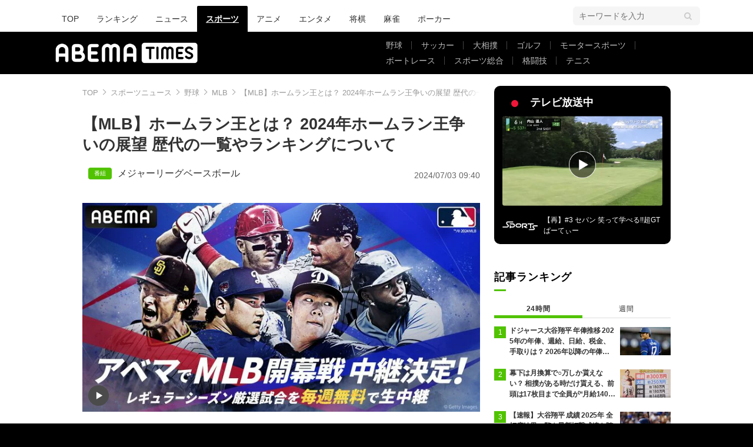

--- FILE ---
content_type: text/html; charset=utf-8
request_url: https://times.abema.tv/articles/-/10096605?utm_campaign=abematimes_rankarticle_10096605&utm_content=10097201&utm_medium=abematimes&utm_source=abematimes
body_size: 29337
content:
<!DOCTYPE html>
<html lang="ja">
<head>
<meta charset="utf-8">
  <meta http-equiv="X-UA-Compatible" content="IE=edge">
  <meta name="viewport" content="width=device-width">
<title>【MLB】ホームラン王とは？ 2024年ホームラン王争いの展望 歴代の一覧やランキングについて | MLB | ABEMA TIMES | アベマタイムズ</title>
<meta name="description" content="MLB（メジャーリーグベースボール）のホームラン王について、概要や歴代受賞者一覧をまとめています。2023年は大谷翔平選手が獲得、日本人選手では史上初の快挙です。">
<meta property="article:publisher" content="https://www.facebook.com/ABEMATIMES/">
<meta property="fb:app_id" content="2226295124255038">
  <meta name="author" content="ABEMA TIMES編集部">
<meta name="theme-color" content="#">
  <meta name="robots" content="max-image-preview:large">

  <meta property="og:locale" content="ja_JP">
  <meta property="og:site_name" content="ABEMA TIMES">
<meta property="og:url" content="https://times.abema.tv/articles/-/10096605">
<meta property="og:type" content="article">
<meta property="og:title" content="【MLB】ホームラン王とは？ 2024年ホームラン王争いの展望 歴代の一覧やランキングについて | MLB | ABEMA TIMES | アベマタイムズ">
<meta property="og:image" content="https://times-abema.ismcdn.jp/mwimgs/b/3/1200w/img_b3cc80130b9e015b46a79e4718a91b83721142.jpg">
<meta property="og:description" content="MLB（メジャーリーグベースボール）のホームラン王について、概要や歴代受賞者一覧をまとめています。2023年は大谷翔平選手が獲得、日本人選手では史上初の快挙です。">
<meta name="twitter:card" content="summary_large_image">
<meta name="twitter:site" content="@ABEMATIMES">
<meta name="twitter:domain" content="times.abema.tv">
<link rel="alternate" type="application/rss+xml" title="RSS | ABEMA TIMES" href="https://times.abema.tv/list/feed/rss">
  <link rel="shortcut icon" type="image/vnd.microsoft.icon" href="https://times-abema.ismcdn.jp/favicon.ico">
<link rel="apple-touch-icon-precomposed" href="https://times-abema.ismcdn.jp/common/images/icons/apple-touch-icon.png">
<link rel="preload" as="image" href="https://times-abema.ismcdn.jp/common/images/abema/logo-categories.png">
<link rel="preload" as="image" href="https://times-abema.ismcdn.jp/mwimgs/b/3/724w/img_b3cc80130b9e015b46a79e4718a91b83721142.jpg" imagesrcset="https://times-abema.ismcdn.jp/mwimgs/b/3/724w/img_b3cc80130b9e015b46a79e4718a91b83721142.jpg 1x, https://times-abema.ismcdn.jp/mwimgs/b/3/1448w/img_b3cc80130b9e015b46a79e4718a91b83721142.jpg 2x" fetchpriority="high">
  <style>
/* 通常cssの下にある"麻雀用"以下のcssを消さずに残してください */
@charset "utf-8";@font-face{font-family:FontAwesome;font-weight:400;font-style:normal;font-display:swap;src:url(/common/files/fonts/fontawesome-webfont.woff2?v=4.7.0) format("woff2")}a,article,aside,body,div,figure,h1,header,html,i,iframe,img,ins,label,li,nav,ol,p,section,span,time,ul{font:inherit;font-size:100%;margin:0;padding:0;vertical-align:baseline;border:0}html{line-height:1}ol,ul{list-style:none}a img{border:none}article,aside,figure,header,main,nav,section{display:block}@font-face{font-family:Hiragino Sans;font-weight:100;src:local("HiraginoSans-W1"),local("Hiragino Sans")}@font-face{font-family:Hiragino Sans;font-weight:200;src:local("HiraginoSans-W2"),local("Hiragino Sans")}@font-face{font-family:Hiragino Sans;font-weight:300;src:local("HiraginoSans-W3"),local("Hiragino Sans")}@font-face{font-family:Hiragino Sans;font-weight:400;src:local("HiraginoSans-W3"),local("Hiragino Sans")}@font-face{font-family:Hiragino Sans;font-weight:500;src:local("HiraginoSans-W5"),local("Hiragino Sans")}@font-face{font-family:Hiragino Sans;font-weight:600;src:local("HiraginoSans-W6"),local("Hiragino Sans")}@font-face{font-family:Hiragino Sans;font-weight:700;src:local("HiraginoSans-W6"),local("Hiragino Sans")}@font-face{font-family:Hiragino Sans;font-weight:800;src:local("HiraginoSans-W7"),local("Hiragino Sans")}@font-face{font-family:Hiragino Sans;font-weight:900;src:local("HiraginoSans-W8"),local("Hiragino Sans")}body,html{font-family:Hiragino Sans,-apple-system,BlinkMacSystemFont,ヒラギノ角ゴ ProN W3,Hiragino Kaku Gothic ProN,Meiryo,Arial,sans-serif;font-size:14px;word-break:break-all;color:#333;-webkit-text-size-adjust:100%}body{line-height:1.8;background:#000}a{text-decoration:none;color:inherit}img{width:auto;max-width:100%;height:auto;vertical-align:bottom}.lazy[data-loaded=true]{opacity:1}.lazy{opacity:0}.l-wrapper{padding:40px 8% 100px;background:#fff}.l-wrapper.\--ad-gate{display:flex;overflow-x:clip;width:100%;padding:0 0 100px;align-items:flex-start;justify-content:center}.l-wrapper.\--ad-gate .l-contents{width:calc(100% - 40px);max-width:1000px;margin:0 20px}.l-wrapper.\--ad-gate .l-ad-gate-top{margin:0 -20px 20px}.l-wrapper.\--ad-gate .l-ad-gete-side{position:sticky;top:0;min-width:200px;min-height:600px}.l-contents{max-width:1100px;margin-right:auto;margin-left:auto;padding-right:0;padding-left:0}.l-contents:after{display:block;clear:both;content:""}.l-main-side-wrapper{display:grid;grid-template-columns:auto 300px;grid-gap:24px}.l-main{max-width:676px}.l-main-row{margin-top:40px}.l-side{width:300px}.l-flex{display:flex}.l-flex-1{flex:1 1 0%}.l-flex-100{flex:0 0 100%}.l-flex-initial{flex:0 1 auto}.l-items-end{align-items:flex-end}.l-items-center{align-items:center}.l-lg-items-center{align-items:center}.l-lg-mb-1{margin-bottom:5px}.l-space-x-2{margin-left:10px}.mgb-pc--25{margin-bottom:25px!important}.u-lg-overflow-hidden{overflow:hidden}.c-keyword-search__label{position:relative}.c-keyword-search__label:after,.c-keyword-search__label:before{font-family:FontAwesome;color:#ccc}.c-keyword-search__label:after{position:absolute;top:50%;right:14px;content:"\f002";transform:translateY(-50%)}.c-keyword-search__input{font-size:14px;box-sizing:border-box;width:100%;padding:11px 10px;border:1px solid #ccc;border-radius:6px;outline:none;background-color:#fff;-webkit-appearance:none;-moz-appearance:none;appearance:none}.l-side .c-keyword-search{display:none}.c-list-category__img__file{position:absolute;top:50%;left:50%;width:100%;transform:translate(-50%,-50%)}.c-article-title{font-size:18px;font-weight:700;letter-spacing:.9px;color:#fff}.c-article-title.-underline{position:relative}.c-article-title.-underline:after{position:absolute;bottom:0;left:0;width:20px;height:3px;content:"";background-color:#51c300}.c-article-title.-dark{color:#000}@keyframes nowOnAirBadge-outer-opacity-fade{0%{animation-timing-function:cubic-bezier(.33,1,.68,1);opacity:0}25%{animation-timing-function:linear;opacity:.15}50%{opacity:0}}@keyframes nowOnAirBadge-outer-scale-out{0%{transform:scale(1)}25%{transform:scale(4)}}@keyframes nowOnAirBadge-inner-opacity-fade{0%{animation-timing-function:cubic-bezier(.33,1,.68,1);opacity:0}25%{animation-timing-function:linear;opacity:.4}50%{opacity:0}}@keyframes nowOnAirBadge-inner-scale-out{0%{transform:scale(1)}25%{transform:scale(2.2)}}.nowOnAirBadge{position:relative;display:flex;flex-direction:row;width:12px;height:12px;margin:10px 15px;align-items:center;justify-content:center}.nowOnAirBadge:before{position:absolute;top:0;left:0;width:12px;height:12px;content:"";animation:nowOnAirBadge-outer-scale-out 2s cubic-bezier(.65,0,.35,1) 0s infinite,nowOnAirBadge-outer-opacity-fade 2s 0s infinite;opacity:0;border-radius:50%;background-color:#f0163a}.nowOnAirBadge__inner{position:absolute;top:0;left:0;width:12px;height:12px;animation:nowOnAirBadge-inner-scale-out 2s cubic-bezier(.65,0,.35,1) 0s infinite,nowOnAirBadge-inner-opacity-fade 2s 0s infinite;opacity:0;border-radius:50%;background-color:#f0163a}.nowOnAirBadge:after{width:12px;height:12px;content:"";border-radius:50%;background-color:#f0163a}.c-side-on-air{display:block;background-color:#000}.c-side-on-air .c-article-title{letter-spacing:2px}.c-side-on-air__title{font-size:18px;line-height:1;display:flex;width:170px;padding-left:5px;letter-spacing:0;flex-flow:column}.c-side-on-air__title-time{font-size:12px;font-weight:400;margin-top:8px}.c-side-on-air__logo{width:100px;margin-left:-10px}.c-side-on-air__program{position:relative;display:block;overflow:hidden;border-radius:4px}.c-side-on-air__program__img{position:relative;overflow:hidden;padding-top:56.25%}.c-side-on-air__program__img img{position:absolute;top:50%;left:50%;width:100%;transform:translate(-50%,-50%)}.c-side-on-air__program__icon{position:absolute;top:54%;left:50%;transform:translate(-50%,-50%)}.c-side-on-air__logo{display:flex;padding-top:15px;flex:1 1 auto;align-items:center;justify-content:center}.c-side-on-air__logo .c-side-on-air__logo-img{min-width:80px;max-width:80px}.c-side-on-air__lead{font-size:12px;line-height:1.5;display:-webkit-box;overflow:hidden;padding-top:15px;color:#fff;-webkit-line-clamp:2;-webkit-box-orient:vertical}.c-ranking__list:not(.c-ranking__list--type-b) .c-ranking__item:nth-of-type(-n+3) .c-ranking__link:before{background-color:#51c300}.c-ranking__list:not(.c-ranking__list--type-b) .c-ranking__item:first-of-type .c-ranking__link:before{content:"1"}.c-ranking__list:not(.c-ranking__list--type-b) .c-ranking__item:nth-of-type(2) .c-ranking__link:before{content:"2"}.c-ranking__list:not(.c-ranking__list--type-b) .c-ranking__item:nth-of-type(3) .c-ranking__link:before{content:"3"}.c-ranking__list:not(.c-ranking__list--type-b) .c-ranking__item:nth-of-type(4) .c-ranking__link:before{content:"4"}.c-ranking__list:not(.c-ranking__list--type-b) .c-ranking__item:nth-of-type(5) .c-ranking__link:before{content:"5"}.c-ranking__list:not(.c-ranking__list--type-b) .c-ranking__link:before{font-size:12px;line-height:1;position:absolute;top:-1px;left:0;display:flex;width:20px;height:20px;content:"";color:#fff;background-color:#999;align-items:center;justify-content:center}.c-ranking__list.\--tab{display:none}.c-ranking__list.\--tab.is-show{display:block}.c-ranking__block{display:flex}.c-ranking__block:first-child{min-width:1px;margin-right:3px;word-wrap:break-word;flex:1 1 auto}.c-ranking__block+.c-ranking__block{flex:0 0 auto}.c-ranking__box{display:flex;flex-direction:column;width:100%;justify-content:space-between}.c-ranking__subject{font-size:16px;font-weight:700;margin-top:-3px}.c-ranking__subject.-truncate3{display:-webkit-box;overflow:hidden;-webkit-box-orient:vertical}.c-ranking__subject.-truncate3{-webkit-line-clamp:3}.c-ranking__img{position:relative;overflow:hidden;padding-top:56.25%;flex:0 0 auto;align-self:flex-start}.c-ranking__link{position:relative;display:flex;padding-left:26px}.c-ranking-date .c-ranking__block:first-child{margin-right:8px}.c-ranking-date .c-button{margin-top:20px}.c-ranking-tab{display:flex;margin-top:20px}.c-ranking-tab-item{font-size:12px;line-height:1.71;position:relative;display:flex;padding-bottom:8px;letter-spacing:.7px;flex:0 0 auto;align-items:center;justify-content:center;flex:1}.c-ranking-tab-item:after{position:absolute;right:0;bottom:2.5px;width:100%;height:1px;content:"";background-color:#ddd}.c-ranking-tab-item.is-active{font-weight:700}.c-ranking-tab-item.is-active:after{height:5px;background-color:#51c300}.c-button__link{font-size:16px;font-weight:700;display:flex;padding:11px 0 10px;letter-spacing:2px;color:#fff;border-radius:6px;background-color:#51c300;align-items:center;justify-content:center}.c-breadcrumb__list{position:relative;display:flex;overflow:hidden;white-space:nowrap;color:#999}.c-breadcrumb__list:after{position:absolute;top:0;right:0;display:block;width:28px;height:100%;content:"";background:linear-gradient(90deg,hsla(0,0%,100%,0),#fff)}.c-breadcrumb__item{font-size:13px;color:#999}.c-breadcrumb__item:not(:first-child){position:relative;margin-left:5px;padding-left:16px}.c-breadcrumb__item:not(:first-child):before{position:absolute;top:calc(50% - 5px);left:0;width:6px;height:6px;margin-right:6px;content:"";transform:rotate(135deg);border-top:1px solid #999;border-left:1px solid #999}.c-breadcrumb__link{color:#999}.ad-side-ajuster{transform-origin:top!important}.c-to-top{position:fixed;z-index:100;right:25px;bottom:25px;width:50px;height:50px}.c-tools{display:flex;margin-left:20px;gap:20px;align-items:center}.g-header{background:#fff}.g-header-wrapper{display:flex;max-width:1100px;margin:0 auto;padding:0 20px;justify-content:space-between;align-items:center}.g-header-wrapper .c-keyword-search__input{width:216px;padding:8px 10px;border:0;background:#f5f5f5}.g-nav-list{display:flex;margin-top:10px}.g-nav-list__link{font-size:14px;font-weight:500;line-height:1;display:inline-block;padding:15px;word-break:keep-all;border-radius:2px 2px 0 0}.g-nav-list__link.is-current{font-weight:700;text-decoration:underline;color:#fff;background:#000}.g-header-logo__img{width:250px;max-width:250px}.g-subnav-div{background:#000}.g-subnav-div .g-header-wrapper{min-height:72px}.g-subnav-list{font-size:14px;line-height:1;display:flex;width:550px;margin:10px 0 10px 20px;color:#bbb;flex-wrap:wrap;justify-content:left}.g-subnav-list__list{position:relative}.g-subnav-list__list:after{position:absolute;top:50%;right:0;width:1px;height:1em;content:"";transform:translateY(-50%);background:#444}.g-subnav-list__list:last-child:after{display:none}.g-subnav-list__link{display:inline-block;padding:6px 16px}.g-subnav-list__link.is-current{text-decoration:underline}.m-reward-modal{font-size:16px;line-height:1;position:fixed;z-index:2147483647;top:0;right:0;bottom:0;left:0;display:none;background:rgba(0,0,0,.5)}.m-reward-modal__window{position:absolute;top:50%;left:50%;padding:32px 49px 26px;transform:translate(-50%,-50%);text-align:center;border-radius:6px;background:#fff}.m-reward-modal__logo{width:380px}.m-reward-modal__ttl{font-size:24px;font-weight:500;margin-top:28px}.m-reward-modal__sub{margin-top:20px;color:#6b6e76}.m-reward-modal__btn{position:relative;width:312px;margin:26px auto 0;padding:24px;text-align:left;border:1px solid #ddd;border-radius:6px}.m-reward-modal__btn:before{right:24px;width:30px;height:30px;border-radius:50%;background:#51c300}.m-reward-modal__btn:after,.m-reward-modal__btn:before{position:absolute;top:50%;content:"";transform:translateY(-50%)}.m-reward-modal__btn:after{right:32px;border-top:7px solid transparent;border-right:0;border-bottom:7px solid transparent;border-left:11px solid #fff}.m-reward-modal__close{position:absolute;top:10px;right:10px;width:20px;height:20px;border-radius:50%;background:#000}.m-reward-modal__close:after,.m-reward-modal__close:before{position:absolute;top:50%;left:50%;width:12px;height:1px;content:"";transform:translate(-50%,-50%) rotate(45deg);transform-origin:center;background:#fff}.m-reward-modal__close:after{left:4px;transform:rotate(-45deg)}.article-header{margin-bottom:40px}.article-header__title{font-size:1.92857rem;font-weight:700;line-height:1.3;margin-bottom:21px}.article-header__date{font-size:1rem;line-height:1;display:block;color:#666}.article-tvbtn{position:relative;top:-10px;margin:20px 0;text-align:center}.article-tvbtn__link{font-size:16px;font-weight:700;line-height:1;display:inline-block;min-width:300px;padding:20px 0;text-align:center;color:#fff;border-radius:6px;background-color:#a3a3a3}.article-body .article-tvbtn__link{display:flex;width:calc(100% - 40px);padding:15px 20px;color:#000;background-color:#da0;justify-content:center;align-items:center}.article-body .article-tvbtn__text{line-height:1.5;overflow:hidden;white-space:nowrap;text-overflow:ellipsis}.article-body .article-tvbtn__icon{position:relative;width:26px;min-width:26px;height:26px;margin-left:10px;border-radius:50%;background-color:#fff}.article-body .article-tvbtn__icon:before{position:absolute;top:50%;left:8.5px;content:"";transform:translateY(-50%);border:8px solid transparent;border-left:13px solid #da0}.article-body{max-width:724px;margin:auto;word-wrap:normal}.article-body>p{font-size:1.14286rem;line-height:1.5;margin:30px 0;word-break:break-word;color:#333}.article-body a{color:#0080bb}.article-body a.c-taglink{padding-bottom:1px;color:#333;border-bottom:1px dashed #333}.article-body .figure{display:flex;margin:30px 0;justify-content:center}.article-body .figure-center{clear:both;max-width:100%;text-align:center}.article-body .figure-center.\--abematv>a{position:relative;display:block;overflow:hidden}.article-body .figure-center.\--abematv>a:before{position:absolute;z-index:1;bottom:10px;left:10px;display:block;width:35px;height:35px;content:"";background:url(/common/images/abema/play-icon.png) no-repeat;background-size:contain}.article-body .figure-center img{display:inline-block;max-width:100%;height:auto!important}.article-header-tags__tag{font-size:16px;display:flex;align-items:center;flex-wrap:wrap}.article-header-tags__tag-link{line-height:1}.article-header-tags__tag:before{font-size:10px;line-height:1;width:30px;margin-right:10px;padding:5px;text-align:center;color:#fff;border-radius:4px}.article-header-tags__tag.\--program{row-gap:8px}.article-header-tags__tag.\--program:before{content:"\756A\7D44";background-color:#51c300}

/* 麻雀用 */
.m-menu {
  margin-bottom: 37px;
  background-color: #efeded
}

.m-menu__list {
  font-size: 16px;
  font-weight: 700;
  display: flex;
  padding: 10px 0 10px 14px
}

.m-menu__item {
  line-height: 1;
  display: flex
}

.m-menu__item:not(:last-child):after {
  font-weight: 100;
  display: inline;
  padding: 0 15px;
  content: "|"
}


/* 大相撲用 */
.g-sumo-nav {
  font-size: 14px;
  line-height: 1.25;
  margin-bottom: 40px;
  color: #707070;
  border-bottom: 3px solid #4e2d5f
}

.g-sumo-nav-list {
  display: flex;
  justify-content: left;
  align-items: center
}

.g-sumo-nav-item__link {
  display: inline-block;
  padding: 8px 10px
}

.g-sumo-nav-item__link.is-current {
  font-size: 16px;
  font-weight: 700;
  color: #fff;
  background: #4e2d5f
}

/* アニメフリークス */
.g-header.--animefreaks .g-subnav-div,
.g-header.--animefreaks .g-nav-list__link.is-current {
  background: #EC345E;
}

.g-header.--animefreaks .g-subnav-div {
  background-image: url(/common/images/animefreaks/pc_anime_header_left.png), url(/common/images/animefreaks/pc_anime_header_right.png);
  background-size: 197px 350px, 197px 350px;
  background-position: left top, right top;
  background-repeat: no-repeat, no-repeat;
}

.g-header.--animefreaks .g-header-logo__img {
  width: 212px;
  max-width: 212px;
}

.g-header.--animefreaks .g-subnav-list {
  color: #fff;
}

.g-header.--animefreaks .g-subnav-list__list::after {
  background: rgba(255, 255, 255, .3);
}

/* 言語切り替えパーツ */
.m-article-language {
  margin-top: 0 !important;
  position: relative;
  font-size: 11px;
  line-height: 1;
  display: flex;
  justify-content: end;
}

.m-article-language__btn {
  padding: 10px 10px 10px 32px;
  min-width: 80px;
  color: #0080bb;
  border: solid 1px #CCCCCC;
  border-radius: 2px;
  background-image: url(/common/images/abema/article_lang_icon.svg);
  background-repeat: no-repeat;
  background-position: 10px 10px;
  background-size: 12px;
}

.m-article-language__btn::after {
  content: '';
  position: absolute;
  top: 9px;
  right: 14px;
  width: 5px;
  height: 5px;
  border-top: 1px solid #747474;
  border-right: 1px solid #747474;
  transform: rotate(135deg) translateY(-50%);
}

.m-article-language__btn:hover {
  opacity: .7;
  cursor: pointer;
}

.m-article-language__list {
  position: absolute;
  top: 0;
  right: 0;
  padding: 8px 0;
  background: #E5E5E5;
  border: 1px solid #DDDDDD;
  border-radius: 4px;
  box-shadow: 0px 3px 6px #00000029;
  display: none;
  z-index: 10;
}

.m-article-language__item {
  position: relative;
}

.m-article-language__item:first-child::before {
  content: '\02714';
  position: absolute;
  top: 6px;
  left: 12px;
  font-size: 13px;
}

.m-article-language__link {
  padding: 7px 30px;
  min-width: 62px;
  display: block;
}

.m-article-language__link:hover {
  cursor: pointer;
  opacity: .7;
}

/* photo .article-body ul font-size対策 */
.article-body ul.m-article-language__list {
  font-size: 11px;
}

.article-header-program-link__img {
  width: 100px;
}

.article-header__go-first {
  font-size: 14px;
  margin-top: 4px;
  text-align: right
}

.article-header__go-first-link {
  color: #0080bb
}

.article-header__go-first-link:hover {
  opacity: .7
}      @media (min-width: 768px) and (max-width: 1024px) {
        html, body {
          background-color: #fff;
          overflow-x: hidden;
        }

        body {
          margin: 0 auto;
          width: 1040px;
          overflow-x: hidden;
        }
        
        .g-header-wrapper .c-keyword-search__input {
          width: 100%;
        }
        
        .l-ad-gete-side {
          display: none;
        }
      }
  </style>
<link rel="stylesheet" href="https://times-abema.ismcdn.jp/resources/abema/css/pc/pages/leafs.css?rd=202601131013" media="print" onload="this.media='all'">
  <link rel="manifest" href="/manifest.json?rd=202601131013">
    <link rel="canonical" href="https://times.abema.tv/articles/-/10096605">


<link rel="preconnect" href="https://times-abema.ismcdn.jp" crossorigin>
<link rel="preconnect" href="https://www.google-analytics.com" crossorigin>
<link rel="preconnect" href="https://www.googletagmanager.com" crossorigin>
<link rel="preconnect" href="https://analytics.google.com" crossorigin>
<link rel="preconnect" href="https://storage.googleapis.com" crossorigin>
<link rel="preconnect" href="https://image.p-c2-x.abema-tv.com" crossorigin>
<link rel="preconnect" href="https://abema.tv" crossorigin>
<link rel="preconnect" href="https://code.jquery.com" crossorigin>

<!-- Google Tag Manager -->
<script>

  window.dataLayer = window.dataLayer || [];
  var hash = {"article_id":10096605,"category_id":"スポーツ","sub_category_id":"野球","publish_data":"2024/07/03","is_interstitial_article":false,"article_type":"default","has_series_link":false};
    if (document.referrer) {
      hash['previous_page'] = document.referrer;
    }
  dataLayer.push(hash);
  dataLayer.push({'event': 'pageview'});
  console.log(dataLayer[0], 'dataLayer');
</script>
<script>(function(w,d,s,l,i){w[l]=w[l]||[];w[l].push({'gtm.start':
new Date().getTime(),event:'gtm.js'});var f=d.getElementsByTagName(s)[0],
j=d.createElement(s),dl=l!='dataLayer'?'&l='+l:'';j.async=true;j.src=
'https://www.googletagmanager.com/gtm.js?id='+i+dl;f.parentNode.insertBefore(j,f);
})(window,document,'script','dataLayer','GTM-TFVZ8N');</script>
<!-- End Google Tag Manager -->


<script type="application/ld+json">
[{"@context":"http://schema.org","@type":"WebSite","name":"ABEMA TIMES","alternateName":"ABEMA TIMES | ABEMA公式ニュースサイト","url":"https://times.abema.tv","sameAs":["https://www.facebook.com/ABEMATIMES/","https://x.com/ABEMATIMES"],"potentialAction":{"@type":"SearchAction","target":"https://times.abema.tv/list/search?fulltext={fulltext}","query-input":"required name=fulltext"}},{"@context":"http://schema.org","@type":"SiteNavigationElement","url":["/"]},{"@context":"http://schema.org","@type":"BreadcrumbList","itemListElement":[{"@type":"ListItem","position":1,"item":{"@id":"https://times.abema.tv","name":"ABEMA TIMES"}},{"@type":"ListItem","position":2,"item":{"@id":"https://times.abema.tv/sports","name":"スポーツニュース"}},{"@type":"ListItem","position":3,"item":{"@id":"https://times.abema.tv/baseball","name":"野球"}},{"@type":"ListItem","position":4,"item":{"@id":"https://times.abema.tv/mlb","name":"MLB"}},{"@type":"ListItem","position":5,"item":{"@id":"https://times.abema.tv/articles/-/10096605","name":"【MLB】ホームラン王とは？ 2024年ホームラン王争いの展望 歴代の一覧やランキングについて"}}]},{"@context":"http://schema.org","@type":"NewsArticle","mainEntityOfPage":{"@type":"WebPage","@id":"https://times.abema.tv/articles/-/10096605"},"headline":"【MLB】ホームラン王とは？ 2024年ホームラン王争いの展望 歴代の一覧やランキングについて","image":{"@type":"ImageObject","url":"https://times-abema.ismcdn.jp/mwimgs/b/3/1200w/img_b3cc80130b9e015b46a79e4718a91b83721142.jpg","width":"1200","height":"630"},"datePublished":"2024-07-03T09:39:00+09:00","dateModified":"2024-07-03T09:40:00+09:00","author":{"@type":"Organization","name":"ABEMA TIMES編集部"},"description":"MLB（メジャーリーグベースボール）のホームラン王について、概要や歴代受賞者一覧をまとめています。2023年は大谷翔平選手が獲得、日本人選手では史上初の快挙です。","publisher":{"@type":"Organization","name":"ABEMA TIMES","logo":{"@type":"ImageObject","url":"https://times.abema.tv/common/images/abema/bn_400x60.png"}}}]
</script>

    <script type="text/javascript">
      window._taboola = window._taboola || [];
      _taboola.push({article:'auto'});
      !function (e, f, u, i) {
        if (!document.getElementById(i)){
          e.async = 1;
          e.src = u;
          e.id = i;
          f.parentNode.insertBefore(e, f);
        }
      }(document.createElement('script'),
      document.getElementsByTagName('script')[0],
      '//cdn.taboola.com/libtrc/abematimes-network/loader.js',
      'tb_loader_script');
      if(window.performance && typeof window.performance.mark == 'function')
        {window.performance.mark('tbl_ic');}
    </script>


<script type="text/javascript">
  window.googletag = window.googletag || {};
  window.googletag.cmd = window.googletag.cmd || [];
  console.log('gpt.js読み込み')
</script>


<script async src="https://securepubads.g.doubleclick.net/tag/js/gpt.js" crossorigin="anonymous"></script>


<script type="text/javascript">
  window.pbjs = window.pbjs || {};
  window.pbjs.que = window.pbjs.que || [];
</script>
<script async='async' src="https://flux-cdn.com/client/1000354/times-abema_01654.min.js"></script>
<script type="text/javascript">
  window.fluxtag = {
    readyBids: {
      prebid: false,
      amazon: false,
      google: false
    },
    failSafeTimeout: 3e3,
    isFn: function isFn(object) {
      var _t = 'Function';
      var toString = Object.prototype.toString;
      return toString.call(object) === '[object ' + _t + ']';
    },
    launchAdServer: function() {
      if (!fluxtag.readyBids.prebid || !fluxtag.readyBids.amazon) {
        return;
      }
      fluxtag.requestAdServer();
    },
    requestAdServer: function() {
      if (!fluxtag.readyBids.google) {
        fluxtag.readyBids.google = true;
        googletag.cmd.push(function () {
          if (!!(pbjs.setTargetingForGPTAsync) && fluxtag.isFn(pbjs.setTargetingForGPTAsync)) {
            pbjs.que.push(function () {
              pbjs.setTargetingForGPTAsync();
            });
          }
          googletag.pubads().refresh();
        });
      }
    }
  };
</script>
<script type="text/javascript">
  setTimeout(function() {
    fluxtag.requestAdServer();
  }, fluxtag.failSafeTimeout);
</script>
<script type='text/javascript'>
  ! function (a9, a, p, s, t, A, g) {
    if (a[a9]) return;

    function q(c, r) {
      a[a9]._Q.push([c, r])
    }
    a[a9] = {
      init: function () {
        q("i", arguments)
      },
      fetchBids: function () {
        q("f", arguments)
      },
      setDisplayBids: function () {},
      targetingKeys: function () {
        return []
      },
      _Q: []
    };
    A = p.createElement(s);
    A.async = !0;
    A.src = t;
    g = p.getElementsByTagName(s)[0];
    g.parentNode.insertBefore(A, g)
  }("apstag", window, document, "script", "//c.amazon-adsystem.com/aax2/apstag.js");
  apstag.init({
    pubID: '5232',
    adServer: 'googletag',
    bidTimeout: 1e3
  });
  apstag.fetchBids({
    slots: [{
  slotID: "div-gpt-ad-1698676584485-0",
  slotName: "/22954913985/all_all_pc_rightcolumn1",
  sizes: [300,250]
}
,{
  slotID: "div-gpt-ad-1698676604498-0",
  slotName: "/22954913985/all_all_pc_rightcolumn2",
  sizes: [300,600]
}
,{
  slotID: "div-gpt-ad-1693799467200-0",
  slotName: "/22954913985/article_all_pc_chukan_1",
  sizes: [[336,280],[300,250]]
}
,{
  slotID: "div-gpt-ad-1693799616902-0",
  slotName: "/22954913985/article_all_pc_chukan_2",
  sizes: [[336,280],[300,250]]
}
]
  }, function (bids) {
    googletag.cmd.push(function () {
      apstag.setDisplayBids();

      fluxtag.readyBids.amazon = true;
      fluxtag.launchAdServer();
    });
  });
</script>

<script>
  googletag.cmd.push(function() {
    googletag.pubads().setTargeting('genre', 'sports');
      googletag.pubads().setTargeting('articlestype', 'stock');
    
    googletag.defineSlot('/22954913985/article_all_pc_gateleft', [200, 701], 'div-gpt-ad-1702011303152-0').setCollapseEmptyDiv(true, true).addService(googletag.pubads());
googletag.defineSlot('/22954913985/article_all_pc_gatetop', [1040, 250], 'div-gpt-ad-1698672125497-0').setCollapseEmptyDiv(true).addService(googletag.pubads());
googletag.defineSlot('/22954913985/article_all_pc_gateright', [200, 700], 'div-gpt-ad-1702011093675-0').setCollapseEmptyDiv(true, true).addService(googletag.pubads());
googletag.defineSlot('/22954913985/all_all_pc_rightcolumn1', [300, 250], 'div-gpt-ad-1698676584485-0').addService(googletag.pubads());
googletag.defineSlot('/22954913985/all_all_pc_rightcolumn2', [300, 600], 'div-gpt-ad-1698676604498-0').addService(googletag.pubads());
var anchorSlot;
anchorSlot = googletag.defineOutOfPageSlot('/22954913985/article_all_pc_anker', googletag.enums.OutOfPageFormat.BOTTOM_ANCHOR);

if (anchorSlot) {
  anchorSlot.addService(googletag.pubads());

  window.googletag.pubads().addEventListener('slotRenderEnded', function (event) {
    if(event.isEmpty){
      console.log('gtag isEmpty');
      console.log(event.slot.getSlotElementId());
      return false;
    }
    if(event.slot.getSlotElementId().indexOf('article_all_pc_anker') > -1){
      if(event.size.length){
        var h = event.size[1];
        window.addEventListener('load', function(){
          console.log('gtag listener in load listener');
          $('.js-to-top').css('bottom', h + 47 + 'px');
        });
      }
    }
  });
}
var interstitialSlot;
interstitialSlot = googletag.defineOutOfPageSlot('/22954913985/article_all_pc_interstitial',googletag.enums.OutOfPageFormat.INTERSTITIAL);

if (interstitialSlot) {
  interstitialSlot.addService(googletag.pubads());
}
googletag.defineSlot('/22954913985/article_all_pc_kijiue', [728, 90], 'div-gpt-ad-1692929856131-0').addService(googletag.pubads());
googletag.defineSlot('/22954913985/article_all_pc_chukan_1', [[336, 280], [300, 250]], 'div-gpt-ad-1693799467200-0').addService(googletag.pubads());
googletag.defineSlot('/22954913985/article_all_pc_chukan_2', [[336, 280], [300, 250]], 'div-gpt-ad-1693799616902-0').addService(googletag.pubads());


    function randomInt(min, max) {
      return Math.floor( Math.random() * (max + 1 - min) ) + min;
    }

      googletag.pubads().setTargeting("fluct_ad_group", String(randomInt(1, 10)));

    googletag.pubads().disableInitialLoad();
    googletag.pubads().enableSingleRequest();

    googletag.enableServices();

    if (!!(window.pbFlux) && !!(window.pbFlux.prebidBidder) && fluxtag.isFn(window.pbFlux.prebidBidder)) {
      pbjs.que.push(function () {
        window.pbFlux.prebidBidder();
      });
    } else {
      fluxtag.readyBids.prebid = true;
      fluxtag.launchAdServer();
    }
  });



  (function() {
    var pa = document.createElement('script'); pa.type = 'text/javascript'; pa.charset = "utf-8"; pa.async = true;
    pa.src = window.location.protocol + "//api.popin.cc/searchbox/abematimes.js";
    var s = document.getElementsByTagName('script')[0]; s.parentNode.insertBefore(pa, s);
  })();
</script>

<script async src="https://yads.c.yimg.jp/js/yads-async.js"></script>
  <script async src="https://pagead2.googlesyndication.com/pagead/js/adsbygoogle.js?client=ca-pub-6845393640653469" crossorigin="anonymous"></script>


<script>
window.pushMST_config={"vapidPK":"BIZgYrmxqBfolcrCDu0L4R5IkCzwyZaCqvz9EmY2mrLijpPduFfUTiFTqoGquDzcBfiJrAo1mkSQ5jgxhbw1qfU","enableOverlay":true,"swPath":"/sw.js","i18n":{}};
  var pushmasterTag = document.createElement('script');
  pushmasterTag.src = "https://cdn.pushmaster-cdn.xyz/scripts/publishers/685522a816a8578b6e2d6de5/SDK.js";
  pushmasterTag.setAttribute('defer','');

  var firstScriptTag = document.getElementsByTagName('script')[0];
  firstScriptTag.parentNode.insertBefore(pushmasterTag, firstScriptTag);
</script>

<script type="module" src="https://cdn01.stright.bizris.com/js/1.0/cookie_consent_setting.js?banner_type=banner" charset="UTF-8" data-site-id="SIT-d3c1466c-ed71-46c6-86aa-70095421e33d"></script>
</head>
<body>

<div class="page leafs">
  <header class="g-header">
    <div class="g-header-wrapper">
      <nav class="g-nav">
        <ul class="g-nav-list">
          <li class="g-nav-list__list"><a class="g-nav-list__link" href="/">TOP</a></li>
          <li class="g-nav-list__list"><a class="g-nav-list__link" href="/ranking/realtime">ランキング</a></li>
            <li class="g-nav-list__list"><a class="g-nav-list__link" href="/news">ニュース</a></li>
            <li class="g-nav-list__list"><a class="g-nav-list__link is-current" href="/sports">スポーツ</a></li>
            <li class="g-nav-list__list"><a class="g-nav-list__link" href="/anime">アニメ</a></li>
            <li class="g-nav-list__list"><a class="g-nav-list__link" href="/entame">エンタメ</a></li>
            <li class="g-nav-list__list"><a class="g-nav-list__link" href="/shogi">将棋</a></li>
            <li class="g-nav-list__list"><a class="g-nav-list__link" href="/mahjong">麻雀</a></li>
            <li class="g-nav-list__list"><a class="g-nav-list__link" href="/poker">ポーカー</a></li>
        </ul>
      </nav>
        <div class="c-tools">
            
          <div class="c-keyword-search">
            <label for="keyword_search" class="c-keyword-search__label">
              <input id="keyword_search" type="input" placeholder="キーワードを入力" class="c-keyword-search__input js-search-text">
            </label>
          </div>
        </div>
    </div>
  <div class="g-subnav-div">
    <div class="g-header-wrapper">
      <div class="g-header-logo">
          <a class="g-header-logo__link" href="/"><img class="g-header-logo__img" src="https://times-abema.ismcdn.jp/common/images/abema/logo-categories.png" width="250" height="45" alt="ニュース【ABEMA TIMES | アベマタイムズ】"></a>
      </div>
        <nav class="g-subnav">
          <ul class="g-subnav-list">
              <li class="g-subnav-list__list">
                <a class="g-subnav-list__link" href="/baseball">野球</a>
                  <ul class="g-3rdnav-list">
                      <li class="g-3rdnav-list__list"><a class="g-3rdnav-list__link" href="/mlb">MLB</a></li>
                      <li class="g-3rdnav-list__list"><a class="g-3rdnav-list__link" href="/npb">プロ野球</a></li>
                      <li class="g-3rdnav-list__list"><a class="g-3rdnav-list__link" href="/hsb">高校野球</a></li>
                  </ul>
              </li>
              <li class="g-subnav-list__list">
                <a class="g-subnav-list__link" href="/soccer">サッカー</a>
                  <ul class="g-3rdnav-list">
                      <li class="g-3rdnav-list__list"><a class="g-3rdnav-list__link" href="/worldsoccer">海外サッカー</a></li>
                      <li class="g-3rdnav-list__list"><a class="g-3rdnav-list__link" href="/jleague">Jリーグニュース</a></li>
                      <li class="g-3rdnav-list__list"><a class="g-3rdnav-list__link" href="/japansoccer">サッカー日本代表</a></li>
                  </ul>
              </li>
              <li class="g-subnav-list__list">
                <a class="g-subnav-list__link" href="/sumo">大相撲</a>
              </li>
              <li class="g-subnav-list__list">
                <a class="g-subnav-list__link" href="/golf">ゴルフ</a>
              </li>
              <li class="g-subnav-list__list">
                <a class="g-subnav-list__link" href="/motorsports">モータースポーツ</a>
              </li>
              <li class="g-subnav-list__list">
                <a class="g-subnav-list__link" href="/boatrace">ボートレース</a>
              </li>
              <li class="g-subnav-list__list">
                <a class="g-subnav-list__link" href="/sportsnews">スポーツ総合</a>
              </li>
              <li class="g-subnav-list__list">
                <a class="g-subnav-list__link" href="/fight">格闘技</a>
              </li>
              <li class="g-subnav-list__list">
                <a class="g-subnav-list__link" href="/tennis">テニス</a>
              </li>
          </ul>
        </nav>
    </div>
  </div>
</header>
  <div class="l-wrapper --ad-gate">
      <!-- /22954913985/article_all_pc_gateleft -->
<div id='div-gpt-ad-1702011303152-0' class="l-ad-gete-side">
  <script>
    googletag.cmd.push(function() { googletag.display('div-gpt-ad-1702011303152-0'); });
  </script>
</div>
    <div class="l-contents">
        <div class="l-ad-gate-top">
  <!-- /22954913985/article_all_pc_gatetop -->
  <div id='div-gpt-ad-1698672125497-0' style='min-width: 1040px; min-height: 250px;'>
    <script>
      googletag.cmd.push(function() { googletag.display('div-gpt-ad-1698672125497-0'); });
    </script>
  </div>
</div>
        <div class="l-main-side-wrapper">
        <main class="l-main">
          <div class="l-component-wrapper mgb-pc--25">
  <nav class="c-breadcrumb">
    <ol class="c-breadcrumb__list">
      <li class="c-breadcrumb__item"><a href="/" class="c-breadcrumb__link">TOP</a></li>
      <li class="c-breadcrumb__item"><a href="/sports" class="c-breadcrumb__link">スポーツニュース</a></li>
      <li class="c-breadcrumb__item"><a href="/baseball" class="c-breadcrumb__link">野球</a></li>
      <li class="c-breadcrumb__item"><a href="/mlb" class="c-breadcrumb__link">MLB</a></li>
      <li class="c-breadcrumb__item"><a href="https://times.abema.tv/articles/-/10096605" class="c-breadcrumb__link">【MLB】ホームラン王とは？ 2024年ホームラン王争いの展望 歴代の一覧やランキングについて</a></li>
    </ol>
  </nav>
</div>
          
          
          <article>
            <div class="article-header">
    <h1 class="article-header__title">【MLB】ホームラン王とは？ 2024年ホームラン王争いの展望 歴代の一覧やランキングについて</h1>
  <div class="l-flex l-items-end">
    <div class="article-header-tags l-flex-1"><div class="article-header-tags__tag --program l-space-x-2"><a href="/feature/program/mlb" class="article-header-tags__tag-link">メジャーリーグベースボール</a></div></div>
    <time datetime="2024-07-03T09:40:00+09:00" class="article-header__date l-flex-initial">2024/07/03 09:40</time>
  </div>
</div>

            <div class="article-body js-article-body">
<div class="figure figure-center --abematv"><a class="figure__link" href="https://abema.go.link/video/title/239-207?utm_campaign=abematimes_20240703_free_10096605_link_article_photo&amp;utm_medium=web&amp;utm_source=abematimes&amp;adj_t=1o8o1k5q&amp;adj_campaign=202407&amp;adj_adgroup=03&amp;adj_creative=abematimes_20240703_free_10096605_link_article_photo&amp;adj_tracker_limit=25000&amp;adj_redirect=https%3A%2F%2Fabema.tv%2Fvideo%2Ftitle%2F239-207%3Futm_campaign%3Dabematimes_20240703_free_10096605_link_article_photo%26utm_medium%3Dweb%26utm_source%3Dabematimes" target="_blank" data-utm="program-main-img"><img alt="ABEMA MLB2023中継決定告知ビジュアル" class="figure__img" height="380" src="https://times-abema.ismcdn.jp/mwimgs/b/3/724w/img_b3cc80130b9e015b46a79e4718a91b83721142.jpg" width="724" srcset="https://times-abema.ismcdn.jp/mwimgs/b/3/724w/img_b3cc80130b9e015b46a79e4718a91b83721142.jpg 1x, https://times-abema.ismcdn.jp/mwimgs/b/3/1448w/img_b3cc80130b9e015b46a79e4718a91b83721142.jpg 2x"></a></div><div class="article-tvbtn">
<a href="https://abema.go.link/video/title/239-207?utm_campaign=abematimes_20240703_free_10096605_link_article_button&amp;utm_medium=web&amp;utm_source=abematimes&amp;adj_t=1o8o1k5q&amp;adj_campaign=202407&amp;adj_adgroup=03&amp;adj_creative=abematimes_20240703_free_10096605_link_article_button&amp;adj_tracker_limit=25000&amp;adj_redirect=https%3A%2F%2Fabema.tv%2Fvideo%2Ftitle%2F239-207%3Futm_campaign%3Dabematimes_20240703_free_10096605_link_article_button%26utm_medium%3Dweb%26utm_source%3Dabematimes" class="article-tvbtn__link" target="_blank" rel="noopener" data-utm="program-main-img-btn"><span class="article-tvbtn__text">MLB 2024シーズンの配信一覧</span><span class="article-tvbtn__icon"></span></a>
</div><div class="sys-recommend" style="margin-top:30px;">
  <div id="taboola-mid-article-thumbnails"></div>
  <script type="text/javascript">
    window._taboola = window._taboola || [];
    _taboola.push({
      mode: 'thumbs-mid-01',
      container: 'taboola-mid-article-thumbnails',
      placement: 'Mid Article Thumbnails',
      target_type: 'mix'
    });
  </script>
</div>


<p>　MLB（メジャーリーグベースボール）には数々の個人タイトルがあります。そのなかで「野球の華」と言われることも多いホームランの数を競う、ホームラン王のタイトルについて紹介します。</p>

<p><a href="https://times.abema.tv/articles/-/10118585" class=" c-textlink">【最新】大谷翔平 2024ホームラン数 ランキングや各ホームランの映像も</a></p>

<div class="article-relation-card l-article-relation-card --times">




            <a href="https://times.abema.tv/articles/-/10118585" target="_blank" class="article-relation-card__link">
              <div class="l-article-relation-card__img"><img src="[data-uri]" data-src="https://times-abema.ismcdn.jp/mwimgs/f/c/200w/img_fc940b19db9a55240905b03338d7c503127776.jpg" data-srcset="https://times-abema.ismcdn.jp/mwimgs/f/c/200w/img_fc940b19db9a55240905b03338d7c503127776.jpg 1x,https://times-abema.ismcdn.jp/mwimgs/f/c/400w/img_fc940b19db9a55240905b03338d7c503127776.jpg 2x" width="200" height="137" class="article-relation-card__img not-fiximg lazy" alt="大谷翔平 2024ホームラン数 最新のホームランランキングや各ホームラン映像も" style=""></div>
              <div class="l-article-relation-card__letters article-relation-card-letters">
                <div class="article-relation-card-letters__inner">
                  <div class="article-relation-card__ttl">大谷翔平 2024ホームラン数 最新のホームランランキングや各ホームラン映像も</div>
                  
                </div>
                
              </div>
            </a>
          </div>

<div class="c-anchor-list__box">
<p class="c-anchor-list__subject">目次</p>
<ul class="c-anchor-list">
<li class="c-anchor-list__item" data-anchor-to="h2_1"><span class="c-anchor-list__link">MLBのホームラン王とは</span></li>
<li class="c-anchor-list__item" data-anchor-to="h2_2"><span class="c-anchor-list__link">MLB2024シーズンのホームラン王争いは？</span></li>
<li class="c-anchor-list__item" data-anchor-to="h2_3"><span class="c-anchor-list__link">大谷翔平選手が獲得！MLB2023シーズンのホームラン王は？</span></li>
<li class="c-anchor-list__item" data-anchor-to="h2_4"><span class="c-anchor-list__link">MLB歴代ホームラン王</span></li>
<li class="c-anchor-list__item" data-anchor-to="h2_5"><span class="c-anchor-list__link">歴代最多のホームラン王受賞者は？</span></li>
</ul>
<ul class="c-anchor-list is-hide js-anchor-list">
<li value="6" class="c-anchor-list__item" data-anchor-to="h2_6"><span class="c-anchor-list__link">歴代の日本人／アジア人のホームラン王は？ </span></li>
<li value="7" class="c-anchor-list__item" data-anchor-to="h2_7"><span class="c-anchor-list__link">まとめ </span></li>
</ul>
<div class="c-anchor-list__more"><button class="toggle ng-binding js-anchor-list-toggle">目次を開く</button></div>
</div><h2 data-anchor="h2_1">MLBのホームラン王とは</h2>

<p>　MLBのホームラン王とは、レギュラーシーズンにもっとも多くホームランを放った選手が獲得するタイトルです。その本数は、MLB全体ではなくアメリカン・リーグ（ア・リーグ）、ナショナル・リーグ（ナ・リーグ）の各リーグで競われます。</p>

<p>　またレギュラーシーズン（1シーズン）のみの本数で争われるため、スプリングトレーニング（オープン戦）やオールスターゲーム、ワールドシリーズを含めたポストシーズン（プレーオフ）でのホームランは数に含まれません。</p>

<p>　またMLBのホームラン王そのものに大リーグ機構（MLB機構）からの賞金はありません。ただし受賞選手の年俸査定やインセンティブ、ボーナスなどに関わることがほとんどです。</p>

<h2 data-anchor="h2_2">MLB2024シーズンのホームラン王争いは？</h2>

<p>　注目を集めるMLB2024シーズンのホームラン王争いですが、現地6月30日（日本時間7月1日）終了時点で、ロサンゼルス・ドジャースの大谷翔平（おおたに　しょうへい）選手が、ナ・リーグトップとなる26本塁打をマークしています。ロサンゼルス・エンゼルス所属だった昨シーズンは、ア・リーグで44本塁打を放ちアジア人選手で初となるホームラン王を獲得。今シーズンはリーグを跨いでのホームラン王に期待がかかります。</p>

<p>　今シーズンの大谷選手は、得意とする6月に102打数、29安打、12本塁打、24打点、打率.284の成績を残すなどシーズン中盤に差し掛かって一気にギアを上げています。年間50本ペースに迫る勢いでホームランを量産している大谷選手が、ホームラン王候補筆頭であることは間違いないでしょう。</p>

<p>　そのほか、ナ・リーグではアトランタ・ブレーブスのオズナ選手が21本塁打、フィラデルフィア・フィリーズのハーパー選手が20本塁打で大谷選手を追走。さらにチームメイトであるテオスカー・フェルナンデス選手は、ナ・リーグ4位となる18本塁打を放つ活躍を見せています。</p>

<p>　一方のア・リーグではニューヨーク・ヤンキースのジャッジ選手が31本塁打を放ちMLB全体でトップに立っています。そのほか、ボルティモア・オリオールズのヘンダーソン選手が26本、クリーブランド・ガーディアンズのラミレス選手が23本、オリオールズのサンタンダー選手が22本を放っており、今後のホームラン王争いは彼らを中心に展開されるでしょう。</p>

<h2 data-anchor="h2_3">大谷翔平選手が獲得！MLB2023シーズンのホームラン王は？</h2>

<p>　現地2023年10月1日（日本時間10月2日）にMLB2023のシーズン全試合が終了、ホームラン王が確定しました。ア・リーグは大谷翔平（おおたに　しょうへい）選手（エンゼルス）が44本で本塁打王の座に輝きました。メジャーリーグでの日本人選手のホームラン王獲得は、史上初の快挙となります。</p>

<p>　2位はアドリス・ガルシア選手（レンジャーズ）の39本となっており、1位と2位の差は5本でした。以下、ルイス・ロベルト・ジュニア選手（ホワイトソックス）が38本、2022年シーズンに62本塁打を放ったアーロン・ジャッジ選手（ヤンキース）が37本、吉田正尚（よしだ　まさたか）選手の同僚であるレッドソックスのラファエル・デバース選手が33本で続きました。</p>

<p>　一方のナ・リーグはマット・オルソン選手（ブレーブス）が54本でホームラン王の座を獲得。2位はカイル・シュワーバー選手（フィリーズ）で47本、3位はピート・アロンソ選手（メッツ）で46本でした。4位はロナルド・アクーニャ選手（ブレーブス）が41本、5位にマーセル・オズナ選手（ブレーブス）が40本で入っています。</p>

<h3>大谷翔平選手、ホームラン王獲得への道のり</h3>

<p>　ホームラン王への期待が高まっていた大谷選手ですが、右肘じん帯負傷の影響で現地2023年9月16日（日本時間17日）に15日間の怪我人リストに入り、今季の残り試合に出場しないことが決まりました。さらに現地9月19日（同20日）に右肘じん帯の手術を行い、来季は打者として、2025シーズンに投手としての復帰を目指します。</p>

<p>　大谷選手は右脇腹痛の影響で9月上旬から欠場が続いているものの、欠場前までに挙げた44本のホームラン数で、逃げ切りを果たしました。</p>

<p>　大谷選手は2023年シーズンがMLB移籍後6年目のシーズンとなりますが、2022年までにホームラン王のタイトルを獲得したことはありません。もっともタイトルに近づいたのは2021年シーズンでした。大谷選手は、48本塁打でホームラン王を獲得したサルバトール・ペレス選手（ロイヤルズ）とブラディミール・ゲレーロ・ジュニア選手（ブルージェイズ）と2本差の46本でリーグ3位になっています。</p>

<h2 data-anchor="h2_4">MLB歴代ホームラン王</h2>

<h3>アメリカンリーグ 歴代ホームラン王</h3>

<table border="1" class="article-table-border">
	<tbody>
		<tr>
			<th bgcolor="#8A1538"><span style="color:#ffffff;">年度</span></th>
			<th bgcolor="#8A1538"><span style="color:#ffffff;">選手名</span></th>
			<th bgcolor="#8A1538"><span style="color:#ffffff;">チーム名</span></th>
			<th bgcolor="#8A1538"><span style="color:#ffffff;">本数</span></th>
		</tr>
		<tr>
			<td align="left" bgcolor="#eee">2023</td>
			<td align="left" bgcolor="#eee">大谷翔平</td>
			<td align="left" bgcolor="#eee">エンゼルス</td>
			<td align="left" bgcolor="#eee">44本</td>
		</tr>
		<tr>
			<td align="left" bgcolor="#fff">2022</td>
			<td align="left" bgcolor="#fff">アーロン・ジャッジ</td>
			<td align="left" bgcolor="#fff">ヤンキース</td>
			<td align="left" bgcolor="#fff">62本</td>
		</tr>
		<tr>
			<td align="left" bgcolor="#eee">2021</td>
			<td align="left" bgcolor="#eee">サルバドール・ペレス</td>
			<td align="left" bgcolor="#eee">ロイヤルズ</td>
			<td align="left" bgcolor="#eee">48本</td>
		</tr>
		<tr>
			<td align="left" bgcolor="#fff">2021</td>
			<td align="left" bgcolor="#fff">ブラディミール・ゲレーロ・ジュニア</td>
			<td align="left" bgcolor="#fff">ブルージェイズ</td>
			<td align="left" bgcolor="#fff">48本</td>
		</tr>
		<tr>
			<td align="left" bgcolor="#eee">2020</td>
			<td align="left" bgcolor="#eee">ルーク・ボイト</td>
			<td align="left" bgcolor="#eee">ヤンキース</td>
			<td align="left" bgcolor="#eee">22本</td>
		</tr>
		<tr>
			<td align="left" bgcolor="#fff">2019</td>
			<td align="left" bgcolor="#fff">ホルヘ・ソレア</td>
			<td align="left" bgcolor="#fff">ロイヤルズ</td>
			<td align="left" bgcolor="#fff">48本</td>
		</tr>
		<tr>
			<td align="left" bgcolor="#eee">2018</td>
			<td align="left" bgcolor="#eee">クリス・デービス</td>
			<td align="left" bgcolor="#eee">アスレチックス</td>
			<td align="left" bgcolor="#eee">48本</td>
		</tr>
		<tr>
			<td align="left" bgcolor="#fff">2017</td>
			<td align="left" bgcolor="#fff">アーロン・ジャッジ</td>
			<td align="left" bgcolor="#fff">ヤンキース</td>
			<td align="left" bgcolor="#fff">52本</td>
		</tr>
		<tr>
			<td align="left" bgcolor="#eee">2016</td>
			<td align="left" bgcolor="#eee">マーク・トランボ</td>
			<td align="left" bgcolor="#eee">オリオールズ</td>
			<td align="left" bgcolor="#eee">47本</td>
		</tr>
		<tr>
			<td align="left" bgcolor="#fff">2015</td>
			<td align="left" bgcolor="#fff">クリス・デービス</td>
			<td align="left" bgcolor="#fff">オリオールズ</td>
			<td align="left" bgcolor="#fff">47本</td>
		</tr>
		<tr>
			<td align="left" bgcolor="#eee">2014</td>
			<td align="left" bgcolor="#eee">ネルソン・クルーズ</td>
			<td align="left" bgcolor="#eee">オリオールズ</td>
			<td align="left" bgcolor="#eee">40本</td>
		</tr>
		<tr>
			<td align="left" bgcolor="#fff">2013</td>
			<td align="left" bgcolor="#fff">クリス・デービス</td>
			<td align="left" bgcolor="#fff">オリオールズ</td>
			<td align="left" bgcolor="#fff">53本</td>
		</tr>
		<tr>
			<td align="left" bgcolor="#eee">2012</td>
			<td align="left" bgcolor="#eee">ミゲル・カブレラ</td>
			<td align="left" bgcolor="#eee">タイガース</td>
			<td align="left" bgcolor="#eee">44本</td>
		</tr>
		<tr>
			<td align="left" bgcolor="#fff">2011</td>
			<td align="left" bgcolor="#fff">ホセ・バティスタ</td>
			<td align="left" bgcolor="#fff">ブルージェイズ</td>
			<td align="left" bgcolor="#fff">43本</td>
		</tr>
		<tr>
			<td align="left" bgcolor="#eee">2010</td>
			<td align="left" bgcolor="#eee">ホセ・バティスタ</td>
			<td align="left" bgcolor="#eee">ブルージェイズ</td>
			<td align="left" bgcolor="#eee">54本</td>
		</tr>
		<tr>
			<td align="left" bgcolor="#fff">2009</td>
			<td align="left" bgcolor="#fff">マーク・テシェイラ</td>
			<td align="left" bgcolor="#fff">ヤンキース</td>
			<td align="left" bgcolor="#fff">39本</td>
		</tr>
		<tr>
			<td align="left" bgcolor="#eee">2009</td>
			<td align="left" bgcolor="#eee">カルロス・ペーニャ</td>
			<td align="left" bgcolor="#eee">レイズ</td>
			<td align="left" bgcolor="#eee">39本</td>
		</tr>
		<tr>
			<td align="left" bgcolor="#fff">2008</td>
			<td align="left" bgcolor="#fff">ミゲル・カブレラ</td>
			<td align="left" bgcolor="#fff">タイガース</td>
			<td align="left" bgcolor="#fff">37本</td>
		</tr>
		<tr>
			<td align="left" bgcolor="#eee">2007</td>
			<td align="left" bgcolor="#eee">アレックス・ロドリゲス</td>
			<td align="left" bgcolor="#eee">ヤンキース</td>
			<td align="left" bgcolor="#eee">54本</td>
		</tr>
		<tr>
			<td align="left" bgcolor="#fff">2006</td>
			<td align="left" bgcolor="#fff">デビッド・オルティーズ</td>
			<td align="left" bgcolor="#fff">レッドソックス</td>
			<td align="left" bgcolor="#fff">54本</td>
		</tr>
		<tr>
			<td align="left" bgcolor="#eee">2005</td>
			<td align="left" bgcolor="#eee">アレックス・ロドリゲス</td>
			<td align="left" bgcolor="#eee">ヤンキース</td>
			<td align="left" bgcolor="#eee">48本</td>
		</tr>
		<tr>
			<td align="left" bgcolor="#fff">2004</td>
			<td align="left" bgcolor="#fff">マニー・ラミレス</td>
			<td align="left" bgcolor="#fff">レッドソックス</td>
			<td align="left" bgcolor="#fff">43本</td>
		</tr>
		<tr>
			<td align="left" bgcolor="#eee">2003</td>
			<td align="left" bgcolor="#eee">アレックス・ロドリゲス</td>
			<td align="left" bgcolor="#eee">レンジャーズ</td>
			<td align="left" bgcolor="#eee">47本</td>
		</tr>
		<tr>
			<td align="left" bgcolor="#fff">2002</td>
			<td align="left" bgcolor="#fff">アレックス・ロドリゲス</td>
			<td align="left" bgcolor="#fff">レンジャーズ</td>
			<td align="left" bgcolor="#fff">57本</td>
		</tr>
		<tr>
			<td align="left" bgcolor="#eee">2001</td>
			<td align="left" bgcolor="#eee">アレックス・ロドリゲス</td>
			<td align="left" bgcolor="#eee">レンジャーズ</td>
			<td align="left" bgcolor="#eee">52本</td>
		</tr>
		<tr>
			<td align="left" bgcolor="#fff">2000</td>
			<td align="left" bgcolor="#fff">トロイ・グロース</td>
			<td align="left" bgcolor="#fff">エンゼルス</td>
			<td align="left" bgcolor="#fff">47本</td>
		</tr>
		<tr>
			<td align="left" bgcolor="#eee">1999</td>
			<td align="left" bgcolor="#eee">ケン・グリフィー・ジュニア</td>
			<td align="left" bgcolor="#eee">マリナーズ</td>
			<td align="left" bgcolor="#eee">48本</td>
		</tr>
		<tr>
			<td align="left" bgcolor="#fff">1998</td>
			<td align="left" bgcolor="#fff">ケン・グリフィー・ジュニア</td>
			<td align="left" bgcolor="#fff">マリナーズ</td>
			<td align="left" bgcolor="#fff">56本</td>
		</tr>
		<tr>
			<td align="left" bgcolor="#eee">1997</td>
			<td align="left" bgcolor="#eee">ケン・グリフィー・ジュニア</td>
			<td align="left" bgcolor="#eee">マリナーズ</td>
			<td align="left" bgcolor="#eee">56本</td>
		</tr>
		<tr>
			<td align="left" bgcolor="#fff">1996</td>
			<td align="left" bgcolor="#fff">マーク・マグワイア</td>
			<td align="left" bgcolor="#fff">アスレチックス</td>
			<td align="left" bgcolor="#fff">52本</td>
		</tr>
		<tr>
			<td align="left" bgcolor="#eee">1995</td>
			<td align="left" bgcolor="#eee">アルバート・ベル</td>
			<td align="left" bgcolor="#eee">インディアンス</td>
			<td align="left" bgcolor="#eee">50本</td>
		</tr>
		<tr>
			<td align="left" bgcolor="#fff">1994</td>
			<td align="left" bgcolor="#fff">ケン・グリフィー・ジュニア</td>
			<td align="left" bgcolor="#fff">マリナーズ</td>
			<td align="left" bgcolor="#fff">40本</td>
		</tr>
		<tr>
			<td align="left" bgcolor="#eee">1993</td>
			<td align="left" bgcolor="#eee">フアン・ゴンザレス</td>
			<td align="left" bgcolor="#eee">レンジャーズ</td>
			<td align="left" bgcolor="#eee">46本</td>
		</tr>
		<tr>
			<td align="left" bgcolor="#fff">1992</td>
			<td align="left" bgcolor="#fff">フアン・ゴンザレス</td>
			<td align="left" bgcolor="#fff">レンジャーズ</td>
			<td align="left" bgcolor="#fff">43本</td>
		</tr>
		<tr>
			<td align="left" bgcolor="#eee">1991年</td>
			<td align="left" bgcolor="#eee">セシル・フィルダー</td>
			<td align="left" bgcolor="#eee">タイガース</td>
			<td align="left" bgcolor="#eee">44本</td>
		</tr>
		<tr>
			<td align="left" bgcolor="#fff">1991</td>
			<td align="left" bgcolor="#fff">ホセ・カンセコ</td>
			<td align="left" bgcolor="#fff">アスレチックス</td>
			<td align="left" bgcolor="#fff">44本</td>
		</tr>
		<tr>
			<td align="left" bgcolor="#eee">1990</td>
			<td align="left" bgcolor="#eee">セシル・フィルダー</td>
			<td align="left" bgcolor="#eee">タイガース</td>
			<td align="left" bgcolor="#eee">51本</td>
		</tr>
		<tr>
			<td align="left" bgcolor="#fff">1989</td>
			<td align="left" bgcolor="#fff">フレッド・マグリフ</td>
			<td align="left" bgcolor="#fff">ブルージェイズ</td>
			<td align="left" bgcolor="#fff">36本</td>
		</tr>
		<tr>
			<td align="left" bgcolor="#eee">1988</td>
			<td align="left" bgcolor="#eee">ホセ・カンセコ</td>
			<td align="left" bgcolor="#eee">アスレチックス</td>
			<td align="left" bgcolor="#eee">42本</td>
		</tr>
		<tr>
			<td align="left" bgcolor="#fff">1987</td>
			<td align="left" bgcolor="#fff">マーク・マグワイア</td>
			<td align="left" bgcolor="#fff">アスレチックス</td>
			<td align="left" bgcolor="#fff">42本</td>
		</tr>
		<tr>
			<td align="left" bgcolor="#eee">1986</td>
			<td align="left" bgcolor="#eee">ジェシー・バーフィールド</td>
			<td align="left" bgcolor="#eee">ブルージェイズ</td>
			<td align="left" bgcolor="#eee">40本</td>
		</tr>
		<tr>
			<td align="left" bgcolor="#fff">1985</td>
			<td align="left" bgcolor="#fff">ダレル・エバンス</td>
			<td align="left" bgcolor="#fff">タイガース</td>
			<td align="left" bgcolor="#fff">40本</td>
		</tr>
		<tr>
			<td align="left" bgcolor="#eee">1984</td>
			<td align="left" bgcolor="#eee">トニー・アーマス</td>
			<td align="left" bgcolor="#eee">レッドソックス</td>
			<td align="left" bgcolor="#eee">43本</td>
		</tr>
		<tr>
			<td align="left" bgcolor="#fff">1983</td>
			<td align="left" bgcolor="#fff">ジム・ライス</td>
			<td align="left" bgcolor="#fff">レッドソックス</td>
			<td align="left" bgcolor="#fff">39本</td>
		</tr>
		<tr>
			<td align="left" bgcolor="#eee">1982</td>
			<td align="left" bgcolor="#eee">レジー・ジャクソン</td>
			<td align="left" bgcolor="#eee">エンゼルス</td>
			<td align="left" bgcolor="#eee">39本</td>
		</tr>
		<tr>
			<td align="left" bgcolor="#fff">1982</td>
			<td align="left" bgcolor="#fff">ゴーマン・トーマス</td>
			<td align="left" bgcolor="#fff">ブルワーズ</td>
			<td align="left" bgcolor="#fff">39本</td>
		</tr>
		<tr>
			<td align="left" bgcolor="#eee">1981</td>
			<td align="left" bgcolor="#eee">エディ・マレー</td>
			<td align="left" bgcolor="#eee">オリオールズ</td>
			<td align="left" bgcolor="#eee">22本</td>
		</tr>
		<tr>
			<td align="left" bgcolor="#fff">1981</td>
			<td align="left" bgcolor="#fff">トニー・アーマス</td>
			<td align="left" bgcolor="#fff">アスレチックス</td>
			<td align="left" bgcolor="#fff">22本</td>
		</tr>
		<tr>
			<td align="left" bgcolor="#eee">1981</td>
			<td align="left" bgcolor="#eee">ドワイト・エバンス</td>
			<td align="left" bgcolor="#eee">レッドソックス</td>
			<td align="left" bgcolor="#eee">22本</td>
		</tr>
		<tr>
			<td align="left" bgcolor="#fff">1981</td>
			<td align="left" bgcolor="#fff">ボビー・グリッチ</td>
			<td align="left" bgcolor="#fff">エンゼルス</td>
			<td align="left" bgcolor="#fff">22本</td>
		</tr>
		<tr>
			<td align="left" bgcolor="#eee">1980</td>
			<td align="left" bgcolor="#eee">レジー・ジャクソン</td>
			<td align="left" bgcolor="#eee">ヤンキース</td>
			<td align="left" bgcolor="#eee">41本</td>
		</tr>
		<tr>
			<td align="left" bgcolor="#fff">1980</td>
			<td align="left" bgcolor="#fff">ベン・オグリビー</td>
			<td align="left" bgcolor="#fff">ブルワーズ</td>
			<td align="left" bgcolor="#fff">41本</td>
		</tr>
		<tr>
			<td align="left" bgcolor="#eee">1979</td>
			<td align="left" bgcolor="#eee">ゴーマン・トーマス</td>
			<td align="left" bgcolor="#eee">ブルワーズ</td>
			<td align="left" bgcolor="#eee">45</td>
		</tr>
		<tr>
			<td align="left" bgcolor="#fff">1978</td>
			<td align="left" bgcolor="#fff">ジム・ライス</td>
			<td align="left" bgcolor="#fff">レッドソックス</td>
			<td align="left" bgcolor="#fff">46本</td>
		</tr>
		<tr>
			<td align="left" bgcolor="#eee">1977</td>
			<td align="left" bgcolor="#eee">ジム・ライス</td>
			<td align="left" bgcolor="#eee">レッドソックス</td>
			<td align="left" bgcolor="#eee">39本</td>
		</tr>
		<tr>
			<td align="left" bgcolor="#fff">1976</td>
			<td align="left" bgcolor="#fff">グレイグ・ネトルズ</td>
			<td align="left" bgcolor="#fff">ヤンキース</td>
			<td align="left" bgcolor="#fff">32本</td>
		</tr>
		<tr>
			<td align="left" bgcolor="#eee">1975</td>
			<td align="left" bgcolor="#eee">レジー・ジャクソン</td>
			<td align="left" bgcolor="#eee">アスレチックス</td>
			<td align="left" bgcolor="#eee">36本</td>
		</tr>
		<tr>
			<td align="left" bgcolor="#fff">1975</td>
			<td align="left" bgcolor="#fff">ジョージ・スコット</td>
			<td align="left" bgcolor="#fff">ブルワーズ</td>
			<td align="left" bgcolor="#fff">36本</td>
		</tr>
		<tr>
			<td align="left" bgcolor="#eee">1974</td>
			<td align="left" bgcolor="#eee">ディック・アレン</td>
			<td align="left" bgcolor="#eee">ホワイトソックス</td>
			<td align="left" bgcolor="#eee">32本</td>
		</tr>
		<tr>
			<td align="left" bgcolor="#fff">1973</td>
			<td align="left" bgcolor="#fff">レジー・ジャクソン</td>
			<td align="left" bgcolor="#fff">アスレチックス</td>
			<td align="left" bgcolor="#fff">32本</td>
		</tr>
		<tr>
			<td align="left" bgcolor="#eee">1972</td>
			<td align="left" bgcolor="#eee">ディック・アレン</td>
			<td align="left" bgcolor="#eee">ホワイトソックス</td>
			<td align="left" bgcolor="#eee">37本</td>
		</tr>
		<tr>
			<td align="left" bgcolor="#fff">1971</td>
			<td align="left" bgcolor="#fff">ビル・メルトン</td>
			<td align="left" bgcolor="#fff">ホワイトソックス</td>
			<td align="left" bgcolor="#fff">33本</td>
		</tr>
		<tr>
			<td align="left" bgcolor="#eee">1970</td>
			<td align="left" bgcolor="#eee">フランク・ハワード</td>
			<td align="left" bgcolor="#eee">セネタース</td>
			<td align="left" bgcolor="#eee">44本</td>
		</tr>
		<tr>
			<td align="left" bgcolor="#fff">1969</td>
			<td align="left" bgcolor="#fff">ハーモン・キルブルー</td>
			<td align="left" bgcolor="#fff">ツインズ</td>
			<td align="left" bgcolor="#fff">49本</td>
		</tr>
		<tr>
			<td align="left" bgcolor="#eee">1968</td>
			<td align="left" bgcolor="#eee">フランク・ハワード</td>
			<td align="left" bgcolor="#eee">セネタース</td>
			<td align="left" bgcolor="#eee">44本</td>
		</tr>
		<tr>
			<td align="left" bgcolor="#fff">1967</td>
			<td align="left" bgcolor="#fff">ハーモン・キルブルー</td>
			<td align="left" bgcolor="#fff">ツインズ</td>
			<td align="left" bgcolor="#fff">44本</td>
		</tr>
		<tr>
			<td align="left" bgcolor="#eee">1967</td>
			<td align="left" bgcolor="#eee">カール・ヤストレムスキー</td>
			<td align="left" bgcolor="#eee">レッドソックス</td>
			<td align="left" bgcolor="#eee">44本</td>
		</tr>
		<tr>
			<td align="left" bgcolor="#fff">1966</td>
			<td align="left" bgcolor="#fff">フランク・ロビンソン</td>
			<td align="left" bgcolor="#fff">オリオールズ</td>
			<td align="left" bgcolor="#fff">49本</td>
		</tr>
		<tr>
			<td align="left" bgcolor="#eee">1965</td>
			<td align="left" bgcolor="#eee">トニー・コニグリアロ</td>
			<td align="left" bgcolor="#eee">レッドソックス</td>
			<td align="left" bgcolor="#eee">32本</td>
		</tr>
		<tr>
			<td align="left" bgcolor="#fff">1964</td>
			<td align="left" bgcolor="#fff">ハーモン・キルブルー</td>
			<td align="left" bgcolor="#fff">ツインズ</td>
			<td align="left" bgcolor="#fff">49本</td>
		</tr>
		<tr>
			<td align="left" bgcolor="#eee">1963</td>
			<td align="left" bgcolor="#eee">ハーモン・キルブルー</td>
			<td align="left" bgcolor="#eee">ツインズ</td>
			<td align="left" bgcolor="#eee">45本</td>
		</tr>
		<tr>
			<td align="left" bgcolor="#fff">1962</td>
			<td align="left" bgcolor="#fff">ハーモン・キルブルー</td>
			<td align="left" bgcolor="#fff">ツインズ</td>
			<td align="left" bgcolor="#fff">48本</td>
		</tr>
		<tr>
			<td align="left" bgcolor="#eee">1961</td>
			<td align="left" bgcolor="#eee">ロジャー・マリス</td>
			<td align="left" bgcolor="#eee">ヤンキース</td>
			<td align="left" bgcolor="#eee">61本</td>
		</tr>
		<tr>
			<td align="left" bgcolor="#fff">1960</td>
			<td align="left" bgcolor="#fff">ミッキー・マントル</td>
			<td align="left" bgcolor="#fff">ヤンキース</td>
			<td align="left" bgcolor="#fff">40本</td>
		</tr>
		<tr>
			<td align="left" bgcolor="#eee">1959</td>
			<td align="left" bgcolor="#eee">ロッキー・コラビト</td>
			<td align="left" bgcolor="#eee">インディアンス</td>
			<td align="left" bgcolor="#eee">42本</td>
		</tr>
		<tr>
			<td align="left" bgcolor="#fff">1959</td>
			<td align="left" bgcolor="#fff">ハーモン・キルブルー</td>
			<td align="left" bgcolor="#fff">セネタース</td>
			<td align="left" bgcolor="#fff">42本</td>
		</tr>
		<tr>
			<td align="left" bgcolor="#eee">1958</td>
			<td align="left" bgcolor="#eee">ミッキー・マントル</td>
			<td align="left" bgcolor="#eee">ヤンキース</td>
			<td align="left" bgcolor="#eee">42本</td>
		</tr>
		<tr>
			<td align="left" bgcolor="#fff">1957</td>
			<td align="left" bgcolor="#fff">ロイ・シーバース</td>
			<td align="left" bgcolor="#fff">セネタース</td>
			<td align="left" bgcolor="#fff">42本</td>
		</tr>
		<tr>
			<td align="left" bgcolor="#eee">1956</td>
			<td align="left" bgcolor="#eee">ミッキー・マントル</td>
			<td align="left" bgcolor="#eee">ヤンキース</td>
			<td align="left" bgcolor="#eee">52</td>
		</tr>
		<tr>
			<td align="left" bgcolor="#fff">1955</td>
			<td align="left" bgcolor="#fff">ミッキー・マントル</td>
			<td align="left" bgcolor="#fff">ヤンキース</td>
			<td align="left" bgcolor="#fff">37本</td>
		</tr>
		<tr>
			<td align="left" bgcolor="#eee">1954</td>
			<td align="left" bgcolor="#eee">ラリー・ドビー</td>
			<td align="left" bgcolor="#eee">インディアンス</td>
			<td align="left" bgcolor="#eee">32本</td>
		</tr>
		<tr>
			<td align="left" bgcolor="#fff">1953</td>
			<td align="left" bgcolor="#fff">アル・ローゼン</td>
			<td align="left" bgcolor="#fff">インディアンス</td>
			<td align="left" bgcolor="#fff">43本</td>
		</tr>
		<tr>
			<td align="left" bgcolor="#eee">1952</td>
			<td align="left" bgcolor="#eee">ラリー・ドビー</td>
			<td align="left" bgcolor="#eee">インディアンス</td>
			<td align="left" bgcolor="#eee">32本</td>
		</tr>
		<tr>
			<td align="left" bgcolor="#fff">1951</td>
			<td align="left" bgcolor="#fff">ガス・ザーニアル</td>
			<td align="left" bgcolor="#fff">ホワイトソックス→アスレチックス</td>
			<td align="left" bgcolor="#fff">33本</td>
		</tr>
		<tr>
			<td align="left" bgcolor="#eee">1950</td>
			<td align="left" bgcolor="#eee">アル・ローゼン</td>
			<td align="left" bgcolor="#eee">インディアンス</td>
			<td align="left" bgcolor="#eee">37本</td>
		</tr>
		<tr>
			<td align="left" bgcolor="#fff">1949</td>
			<td align="left" bgcolor="#fff">テッド・ウィリアムズ</td>
			<td align="left" bgcolor="#fff">レッドソックス</td>
			<td align="left" bgcolor="#fff">43本</td>
		</tr>
		<tr>
			<td align="left" bgcolor="#eee">1948</td>
			<td align="left" bgcolor="#eee">ジョー・ディマジオ</td>
			<td align="left" bgcolor="#eee">ヤンキース</td>
			<td align="left" bgcolor="#eee">39本</td>
		</tr>
		<tr>
			<td align="left" bgcolor="#fff">1947</td>
			<td align="left" bgcolor="#fff">テッド・ウィリアムズ</td>
			<td align="left" bgcolor="#fff">レッドソックス</td>
			<td align="left" bgcolor="#fff">32本</td>
		</tr>
		<tr>
			<td align="left" bgcolor="#eee">1946</td>
			<td align="left" bgcolor="#eee">ハンク・グリーンバーグ</td>
			<td align="left" bgcolor="#eee">タイガース</td>
			<td align="left" bgcolor="#eee">44本</td>
		</tr>
		<tr>
			<td align="left" bgcolor="#fff">1945</td>
			<td align="left" bgcolor="#fff">バーン・スティーブンス</td>
			<td align="left" bgcolor="#fff">ブラウンズ</td>
			<td align="left" bgcolor="#fff">24本</td>
		</tr>
		<tr>
			<td align="left" bgcolor="#eee">1944</td>
			<td align="left" bgcolor="#eee">ニック・エッテン</td>
			<td align="left" bgcolor="#eee">ヤンキース</td>
			<td align="left" bgcolor="#eee">22</td>
		</tr>
		<tr>
			<td align="left" bgcolor="#fff">1943</td>
			<td align="left" bgcolor="#fff">ルディ・ヨーク</td>
			<td align="left" bgcolor="#fff">タイガース</td>
			<td align="left" bgcolor="#fff">34本</td>
		</tr>
		<tr>
			<td align="left" bgcolor="#eee">1942</td>
			<td align="left" bgcolor="#eee">テッド・ウィリアムズ</td>
			<td align="left" bgcolor="#eee">レッドソックス</td>
			<td align="left" bgcolor="#eee">36本</td>
		</tr>
		<tr>
			<td align="left" bgcolor="#fff">1941</td>
			<td align="left" bgcolor="#fff">テッド・ウィリアムズ</td>
			<td align="left" bgcolor="#fff">レッドソックス</td>
			<td align="left" bgcolor="#fff">37本</td>
		</tr>
		<tr>
			<td align="left" bgcolor="#eee">1940</td>
			<td align="left" bgcolor="#eee">ハンク・グリーンバーグ</td>
			<td align="left" bgcolor="#eee">タイガース</td>
			<td align="left" bgcolor="#eee">41本</td>
		</tr>
		<tr>
			<td align="left" bgcolor="#fff">1939</td>
			<td align="left" bgcolor="#fff">ジミー・フォックス</td>
			<td align="left" bgcolor="#fff">レッドソックス</td>
			<td align="left" bgcolor="#fff">35本</td>
		</tr>
		<tr>
			<td align="left" bgcolor="#eee">1938</td>
			<td align="left" bgcolor="#eee">ハンク・グリーンバーグ</td>
			<td align="left" bgcolor="#eee">タイガース</td>
			<td align="left" bgcolor="#eee">58本</td>
		</tr>
		<tr>
			<td align="left" bgcolor="#fff">1937</td>
			<td align="left" bgcolor="#fff">ジョー・ディマジオ</td>
			<td align="left" bgcolor="#fff">ヤンキース</td>
			<td align="left" bgcolor="#fff">46本</td>
		</tr>
		<tr>
			<td align="left" bgcolor="#eee">1936</td>
			<td align="left" bgcolor="#eee">ルー・ゲーリッグ</td>
			<td align="left" bgcolor="#eee">ヤンキース</td>
			<td align="left" bgcolor="#eee">49本</td>
		</tr>
		<tr>
			<td align="left" bgcolor="#fff">1935</td>
			<td align="left" bgcolor="#fff">ジミー・フォックス</td>
			<td align="left" bgcolor="#fff">アスレチックス</td>
			<td align="left" bgcolor="#fff">36本</td>
		</tr>
		<tr>
			<td align="left" bgcolor="#eee">1935</td>
			<td align="left" bgcolor="#eee">ハンク・グリーンバーグ</td>
			<td align="left" bgcolor="#eee">タイガース</td>
			<td align="left" bgcolor="#eee">36本</td>
		</tr>
		<tr>
			<td align="left" bgcolor="#fff">1934</td>
			<td align="left" bgcolor="#fff">ルー・ゲーリッグ</td>
			<td align="left" bgcolor="#fff">ヤンキース</td>
			<td align="left" bgcolor="#fff">49本</td>
		</tr>
		<tr>
			<td align="left" bgcolor="#eee">1933</td>
			<td align="left" bgcolor="#eee">ジミー・フォックス</td>
			<td align="left" bgcolor="#eee">アスレチックス</td>
			<td align="left" bgcolor="#eee">48本</td>
		</tr>
		<tr>
			<td align="left" bgcolor="#fff">1932</td>
			<td align="left" bgcolor="#fff">ジミー・フォックス</td>
			<td align="left" bgcolor="#fff">アスレチックス</td>
			<td align="left" bgcolor="#fff">58本</td>
		</tr>
		<tr>
			<td align="left" bgcolor="#eee">1931</td>
			<td align="left" bgcolor="#eee">ベーブ・ルース</td>
			<td align="left" bgcolor="#eee">ヤンキース</td>
			<td align="left" bgcolor="#eee">46本</td>
		</tr>
		<tr>
			<td align="left" bgcolor="#fff">1931</td>
			<td align="left" bgcolor="#fff">ルー・ゲーリッグ</td>
			<td align="left" bgcolor="#fff">ヤンキース</td>
			<td align="left" bgcolor="#fff">46本</td>
		</tr>
		<tr>
			<td align="left" bgcolor="#eee">1930</td>
			<td align="left" bgcolor="#eee">ベーブ・ルース</td>
			<td align="left" bgcolor="#eee">ヤンキース</td>
			<td align="left" bgcolor="#eee">49本</td>
		</tr>
		<tr>
			<td align="left" bgcolor="#fff">1929</td>
			<td align="left" bgcolor="#fff">ベーブ・ルース</td>
			<td align="left" bgcolor="#fff">ヤンキース</td>
			<td align="left" bgcolor="#fff">46本</td>
		</tr>
		<tr>
			<td align="left" bgcolor="#eee">1928</td>
			<td align="left" bgcolor="#eee">ベーブ・ルース</td>
			<td align="left" bgcolor="#eee">ヤンキース</td>
			<td align="left" bgcolor="#eee">54本</td>
		</tr>
		<tr>
			<td align="left" bgcolor="#fff">1927</td>
			<td align="left" bgcolor="#fff">ベーブ・ルース</td>
			<td align="left" bgcolor="#fff">ヤンキース</td>
			<td align="left" bgcolor="#fff">60本</td>
		</tr>
		<tr>
			<td align="left" bgcolor="#eee">1926</td>
			<td align="left" bgcolor="#eee">ベーブ・ルース</td>
			<td align="left" bgcolor="#eee">ヤンキース</td>
			<td align="left" bgcolor="#eee">47本</td>
		</tr>
		<tr>
			<td align="left" bgcolor="#fff">1925</td>
			<td align="left" bgcolor="#fff">ボブ・ミューゼル</td>
			<td align="left" bgcolor="#fff">ヤンキース</td>
			<td align="left" bgcolor="#fff">33本</td>
		</tr>
		<tr>
			<td align="left" bgcolor="#eee">1924</td>
			<td align="left" bgcolor="#eee">ベーブ・ルース</td>
			<td align="left" bgcolor="#eee">ヤンキース</td>
			<td align="left" bgcolor="#eee">46本</td>
		</tr>
		<tr>
			<td align="left" bgcolor="#fff">1923</td>
			<td align="left" bgcolor="#fff">ベーブ・ルース</td>
			<td align="left" bgcolor="#fff">ヤンキース</td>
			<td align="left" bgcolor="#fff">41本</td>
		</tr>
		<tr>
			<td align="left" bgcolor="#eee">1922</td>
			<td align="left" bgcolor="#eee">ケン・ウィリアムズ</td>
			<td align="left" bgcolor="#eee">ブラウンズ</td>
			<td align="left" bgcolor="#eee">37本</td>
		</tr>
		<tr>
			<td align="left" bgcolor="#fff">1921</td>
			<td align="left" bgcolor="#fff">ベーブ・ルース</td>
			<td align="left" bgcolor="#fff">ヤンキース</td>
			<td align="left" bgcolor="#fff">59本</td>
		</tr>
		<tr>
			<td align="left" bgcolor="#eee">1920</td>
			<td align="left" bgcolor="#eee">ベーブ・ルース</td>
			<td align="left" bgcolor="#eee">ヤンキース</td>
			<td align="left" bgcolor="#eee">54本</td>
		</tr>
		<tr>
			<td align="left" bgcolor="#fff">1919</td>
			<td align="left" bgcolor="#fff">ベーブ・ルース</td>
			<td align="left" bgcolor="#fff">レッドソックス</td>
			<td align="left" bgcolor="#fff">29本</td>
		</tr>
		<tr>
			<td align="left" bgcolor="#eee">1918</td>
			<td align="left" bgcolor="#eee">ベーブ・ルース</td>
			<td align="left" bgcolor="#eee">レッドソックス</td>
			<td align="left" bgcolor="#eee">11本</td>
		</tr>
		<tr>
			<td align="left" bgcolor="#fff">1918</td>
			<td align="left" bgcolor="#fff">ティリー・ウォーカー</td>
			<td align="left" bgcolor="#fff">アスレチックス</td>
			<td align="left" bgcolor="#fff">11本</td>
		</tr>
		<tr>
			<td align="left" bgcolor="#eee">1917</td>
			<td align="left" bgcolor="#eee">ウォーリー・ピップ</td>
			<td align="left" bgcolor="#eee">ヤンキース</td>
			<td align="left" bgcolor="#eee">9本</td>
		</tr>
		<tr>
			<td align="left" bgcolor="#fff">1916</td>
			<td align="left" bgcolor="#fff">ウォーリー・ピップ</td>
			<td align="left" bgcolor="#fff">ヤンキース</td>
			<td align="left" bgcolor="#fff">12本</td>
		</tr>
		<tr>
			<td align="left" bgcolor="#eee">1915</td>
			<td align="left" bgcolor="#eee">ブラッゴ・ロス</td>
			<td align="left" bgcolor="#eee">ホワイトソックス→インディアンス</td>
			<td align="left" bgcolor="#eee">7本</td>
		</tr>
		<tr>
			<td align="left" bgcolor="#fff">1914</td>
			<td align="left" bgcolor="#fff">フランク・ベイカー</td>
			<td align="left" bgcolor="#fff">アスレチックス</td>
			<td align="left" bgcolor="#fff">9本</td>
		</tr>
		<tr>
			<td align="left" bgcolor="#eee">1913</td>
			<td align="left" bgcolor="#eee">フランク・ベイカー</td>
			<td align="left" bgcolor="#eee">アスレチックス</td>
			<td align="left" bgcolor="#eee">12本</td>
		</tr>
		<tr>
			<td align="left" bgcolor="#fff">1912</td>
			<td align="left" bgcolor="#fff">フランク・ベイカー</td>
			<td align="left" bgcolor="#fff">アスレチックス</td>
			<td align="left" bgcolor="#fff">10本</td>
		</tr>
		<tr>
			<td align="left" bgcolor="#eee">1912</td>
			<td align="left" bgcolor="#eee">トリス・スピーカー</td>
			<td align="left" bgcolor="#eee">レッドソックス</td>
			<td align="left" bgcolor="#eee">10本</td>
		</tr>
		<tr>
			<td align="left" bgcolor="#fff">1911</td>
			<td align="left" bgcolor="#fff">フランク・ベイカー</td>
			<td align="left" bgcolor="#fff">アスレチックス</td>
			<td align="left" bgcolor="#fff">11本</td>
		</tr>
		<tr>
			<td align="left" bgcolor="#eee">1910</td>
			<td align="left" bgcolor="#eee">ジェイク・スタール</td>
			<td align="left" bgcolor="#eee">レッドソックス</td>
			<td align="left" bgcolor="#eee">10本</td>
		</tr>
		<tr>
			<td align="left" bgcolor="#fff">1909</td>
			<td align="left" bgcolor="#fff">タイ・カッブ</td>
			<td align="left" bgcolor="#fff">タイガース</td>
			<td align="left" bgcolor="#fff">9本</td>
		</tr>
		<tr>
			<td align="left" bgcolor="#eee">1908</td>
			<td align="left" bgcolor="#eee">サム・クロフォード</td>
			<td align="left" bgcolor="#eee">タイガース</td>
			<td align="left" bgcolor="#eee">7本</td>
		</tr>
		<tr>
			<td align="left" bgcolor="#fff">1907</td>
			<td align="left" bgcolor="#fff">ハリー・デービス</td>
			<td align="left" bgcolor="#fff">アスレチックス</td>
			<td align="left" bgcolor="#fff">8本</td>
		</tr>
		<tr>
			<td align="left" bgcolor="#eee">1906</td>
			<td align="left" bgcolor="#eee">ハリー・デービス</td>
			<td align="left" bgcolor="#eee">アスレチックス</td>
			<td align="left" bgcolor="#eee">12本</td>
		</tr>
		<tr>
			<td align="left" bgcolor="#fff">1905</td>
			<td align="left" bgcolor="#fff">ハリー・デービス</td>
			<td align="left" bgcolor="#fff">アスレチックス</td>
			<td align="left" bgcolor="#fff">8本</td>
		</tr>
		<tr>
			<td align="left" bgcolor="#eee">1904</td>
			<td align="left" bgcolor="#eee">ハリー・デービス</td>
			<td align="left" bgcolor="#eee">アスレチックス</td>
			<td align="left" bgcolor="#eee">10本</td>
		</tr>
		<tr>
			<td align="left" bgcolor="#fff">1903</td>
			<td align="left" bgcolor="#fff">バック・フリーマン</td>
			<td align="left" bgcolor="#fff">アメリカンズ</td>
			<td align="left" bgcolor="#fff">13本</td>
		</tr>
		<tr>
			<td align="left" bgcolor="#eee">1902</td>
			<td align="left" bgcolor="#eee">ソックス・セイボールド</td>
			<td align="left" bgcolor="#eee">アスレチックス</td>
			<td align="left" bgcolor="#eee">16本</td>
		</tr>
		<tr>
			<td align="left" bgcolor="#fff">1901</td>
			<td align="left" bgcolor="#fff">ナップ・ラジョイ</td>
			<td align="left" bgcolor="#fff">アスレチックス</td>
			<td align="left" bgcolor="#fff">14本</td>
		</tr>
	</tbody>
</table>

<h3>ナショナルリーグ 歴代ホームラン王</h3>

<table border="1" class="article-table-border">
	<tbody>
		<tr>
			<th bgcolor="#8A1538"><span style="color:#ffffff;">年度</span></th>
			<th bgcolor="#8A1538"><span style="color:#ffffff;">選手名</span></th>
			<th bgcolor="#8A1538"><span style="color:#ffffff;">チーム名</span></th>
			<th bgcolor="#8A1538"><span style="color:#ffffff;">本数</span></th>
		</tr>
		<tr>
			<td align="left" bgcolor="#eee">2023</td>
			<td align="left" bgcolor="#eee">マット・オルソン</td>
			<td align="left" bgcolor="#eee">ブレーブス</td>
			<td align="left" bgcolor="#eee">54本</td>
		</tr>
		<tr>
			<td align="left" bgcolor="#fff">2022</td>
			<td align="left" bgcolor="#fff">カイル・シュワーバー</td>
			<td align="left" bgcolor="#fff">フィリーズ</td>
			<td align="left" bgcolor="#fff">46本</td>
		</tr>
		<tr>
			<td align="left" bgcolor="#eee">2021</td>
			<td align="left" bgcolor="#eee">フェルナンド・タティス・ジュニア</td>
			<td align="left" bgcolor="#eee">パドレス</td>
			<td align="left" bgcolor="#eee">42本</td>
		</tr>
		<tr>
			<td align="left" bgcolor="#fff">2020</td>
			<td align="left" bgcolor="#fff">マーセル・オズナ</td>
			<td align="left" bgcolor="#fff">ブレーブス</td>
			<td align="left" bgcolor="#fff">18本</td>
		</tr>
		<tr>
			<td align="left" bgcolor="#eee">2019</td>
			<td align="left" bgcolor="#eee">ピート・アロンソ</td>
			<td align="left" bgcolor="#eee">メッツ</td>
			<td align="left" bgcolor="#eee">53本</td>
		</tr>
		<tr>
			<td align="left" bgcolor="#fff">2018</td>
			<td align="left" bgcolor="#fff">ノーラン・アレナド</td>
			<td align="left" bgcolor="#fff">ロッキーズ</td>
			<td align="left" bgcolor="#fff">38本</td>
		</tr>
		<tr>
			<td align="left" bgcolor="#eee">2017</td>
			<td align="left" bgcolor="#eee">ジャンカルロ・スタントン</td>
			<td align="left" bgcolor="#eee">マーリンズ</td>
			<td align="left" bgcolor="#eee">59本</td>
		</tr>
		<tr>
			<td align="left" bgcolor="#fff">2016</td>
			<td align="left" bgcolor="#fff">ノーラン・アレナド</td>
			<td align="left" bgcolor="#fff">ロッキーズ</td>
			<td align="left" bgcolor="#fff">41本</td>
		</tr>
		<tr>
			<td align="left" bgcolor="#eee">2016</td>
			<td align="left" bgcolor="#eee">クリス・カーター</td>
			<td align="left" bgcolor="#eee">ブルワーズ</td>
			<td align="left" bgcolor="#eee">41本</td>
		</tr>
		<tr>
			<td align="left" bgcolor="#fff">2015</td>
			<td align="left" bgcolor="#fff">ノーラン・アレナド</td>
			<td align="left" bgcolor="#fff">ロッキーズ</td>
			<td align="left" bgcolor="#fff">42本</td>
		</tr>
		<tr>
			<td align="left" bgcolor="#eee">2015</td>
			<td align="left" bgcolor="#eee">ブライス・ハーパー</td>
			<td align="left" bgcolor="#eee">ナショナルズ</td>
			<td align="left" bgcolor="#eee">42本</td>
		</tr>
		<tr>
			<td align="left" bgcolor="#fff">2014</td>
			<td align="left" bgcolor="#fff">ジャンカルロ・スタントン</td>
			<td align="left" bgcolor="#fff">マーリンズ</td>
			<td align="left" bgcolor="#fff">37本</td>
		</tr>
		<tr>
			<td align="left" bgcolor="#eee">2013</td>
			<td align="left" bgcolor="#eee">ペドロ・アルバレス</td>
			<td align="left" bgcolor="#eee">パイレーツ</td>
			<td align="left" bgcolor="#eee">36本</td>
		</tr>
		<tr>
			<td align="left" bgcolor="#fff">2013</td>
			<td align="left" bgcolor="#fff">ポール・ゴールドシュミット</td>
			<td align="left" bgcolor="#fff">ダイヤモンドバックス</td>
			<td align="left" bgcolor="#fff">36本</td>
		</tr>
		<tr>
			<td align="left" bgcolor="#eee">2012</td>
			<td align="left" bgcolor="#eee">ライアン・ブラウン</td>
			<td align="left" bgcolor="#eee">ブルワーズ</td>
			<td align="left" bgcolor="#eee">41本</td>
		</tr>
		<tr>
			<td align="left" bgcolor="#fff">2011</td>
			<td align="left" bgcolor="#fff">マット・ケンプ</td>
			<td align="left" bgcolor="#fff">ドジャース</td>
			<td align="left" bgcolor="#fff">39本</td>
		</tr>
		<tr>
			<td align="left" bgcolor="#eee">2010</td>
			<td align="left" bgcolor="#eee">アルバート・プホルス</td>
			<td align="left" bgcolor="#eee">カージナルス</td>
			<td align="left" bgcolor="#eee">42本</td>
		</tr>
		<tr>
			<td align="left" bgcolor="#fff">2009</td>
			<td align="left" bgcolor="#fff">アルバート・プホルス</td>
			<td align="left" bgcolor="#fff">カージナルス</td>
			<td align="left" bgcolor="#fff">47本</td>
		</tr>
		<tr>
			<td align="left" bgcolor="#eee">2008</td>
			<td align="left" bgcolor="#eee">ライアン・ハワード</td>
			<td align="left" bgcolor="#eee">フィリーズ</td>
			<td align="left" bgcolor="#eee">48本</td>
		</tr>
		<tr>
			<td align="left" bgcolor="#fff">2007</td>
			<td align="left" bgcolor="#fff">プリンス・フィルダー</td>
			<td align="left" bgcolor="#fff">ブルワーズ</td>
			<td align="left" bgcolor="#fff">50本</td>
		</tr>
		<tr>
			<td align="left" bgcolor="#eee">2006</td>
			<td align="left" bgcolor="#eee">ライアン・ハワード</td>
			<td align="left" bgcolor="#eee">フィリーズ</td>
			<td align="left" bgcolor="#eee">58本</td>
		</tr>
		<tr>
			<td align="left" bgcolor="#fff">2005</td>
			<td align="left" bgcolor="#fff">アンドリュー・ジョーンズ</td>
			<td align="left" bgcolor="#fff">ブレーブス</td>
			<td align="left" bgcolor="#fff">51本</td>
		</tr>
		<tr>
			<td align="left" bgcolor="#eee">2004</td>
			<td align="left" bgcolor="#eee">エイドリアン・ベルトレ</td>
			<td align="left" bgcolor="#eee">ドジャース</td>
			<td align="left" bgcolor="#eee">48本</td>
		</tr>
		<tr>
			<td align="left" bgcolor="#fff">2003</td>
			<td align="left" bgcolor="#fff">ジム・トーミ</td>
			<td align="left" bgcolor="#fff">フィリーズ</td>
			<td align="left" bgcolor="#fff">47本</td>
		</tr>
		<tr>
			<td align="left" bgcolor="#eee">2002</td>
			<td align="left" bgcolor="#eee">サミー・ソーサ</td>
			<td align="left" bgcolor="#eee">カブス</td>
			<td align="left" bgcolor="#eee">49本</td>
		</tr>
		<tr>
			<td align="left" bgcolor="#fff">2001</td>
			<td align="left" bgcolor="#fff">バリー・ボンズ</td>
			<td align="left" bgcolor="#fff">ジャイアンツ</td>
			<td align="left" bgcolor="#fff">73本</td>
		</tr>
		<tr>
			<td align="left" bgcolor="#eee">2000</td>
			<td align="left" bgcolor="#eee">サミー・ソーサ</td>
			<td align="left" bgcolor="#eee">カブス</td>
			<td align="left" bgcolor="#eee">50本</td>
		</tr>
		<tr>
			<td align="left" bgcolor="#fff">1999</td>
			<td align="left" bgcolor="#fff">マーク・マグワイア</td>
			<td align="left" bgcolor="#fff">カージナルス</td>
			<td align="left" bgcolor="#fff">65本</td>
		</tr>
		<tr>
			<td align="left" bgcolor="#eee">1998</td>
			<td align="left" bgcolor="#eee">マーク・マグワイア</td>
			<td align="left" bgcolor="#eee">カージナルス</td>
			<td align="left" bgcolor="#eee">70本</td>
		</tr>
		<tr>
			<td align="left" bgcolor="#fff">1997</td>
			<td align="left" bgcolor="#fff">ラリー・ウォーカー</td>
			<td align="left" bgcolor="#fff">ロッキーズ</td>
			<td align="left" bgcolor="#fff">49本</td>
		</tr>
		<tr>
			<td align="left" bgcolor="#eee">1996</td>
			<td align="left" bgcolor="#eee">アンドレス・ガララーガ</td>
			<td align="left" bgcolor="#eee">ロッキーズ</td>
			<td align="left" bgcolor="#eee">47本</td>
		</tr>
		<tr>
			<td align="left" bgcolor="#fff">1995</td>
			<td align="left" bgcolor="#fff">ダンテ・ビシェット</td>
			<td align="left" bgcolor="#fff">ロッキーズ</td>
			<td align="left" bgcolor="#fff">40本</td>
		</tr>
		<tr>
			<td align="left" bgcolor="#eee">1994</td>
			<td align="left" bgcolor="#eee">マット・ウィリアムズ</td>
			<td align="left" bgcolor="#eee">ジャイアンツ</td>
			<td align="left" bgcolor="#eee">43本</td>
		</tr>
		<tr>
			<td align="left" bgcolor="#fff">1993</td>
			<td align="left" bgcolor="#fff">バリー・ボンズ</td>
			<td align="left" bgcolor="#fff">ジャイアンツ</td>
			<td align="left" bgcolor="#fff">46本</td>
		</tr>
		<tr>
			<td align="left" bgcolor="#eee">1992</td>
			<td align="left" bgcolor="#eee">フレッド・マグリフ</td>
			<td align="left" bgcolor="#eee">パドレス</td>
			<td align="left" bgcolor="#eee">35本</td>
		</tr>
		<tr>
			<td align="left" bgcolor="#fff">1991</td>
			<td align="left" bgcolor="#fff">ハワード・ジョンソン</td>
			<td align="left" bgcolor="#fff">メッツ</td>
			<td align="left" bgcolor="#fff">38本</td>
		</tr>
		<tr>
			<td align="left" bgcolor="#eee">1990</td>
			<td align="left" bgcolor="#eee">ライン・サンドバーグ</td>
			<td align="left" bgcolor="#eee">カブス</td>
			<td align="left" bgcolor="#eee">40本</td>
		</tr>
		<tr>
			<td align="left" bgcolor="#fff">1989</td>
			<td align="left" bgcolor="#fff">ケビン・ミッチェル</td>
			<td align="left" bgcolor="#fff">ジャイアンツ</td>
			<td align="left" bgcolor="#fff">47本</td>
		</tr>
		<tr>
			<td align="left" bgcolor="#eee">1988</td>
			<td align="left" bgcolor="#eee">ダリル・ストロベリー</td>
			<td align="left" bgcolor="#eee">メッツ</td>
			<td align="left" bgcolor="#eee">39本</td>
		</tr>
		<tr>
			<td align="left" bgcolor="#fff">1987</td>
			<td align="left" bgcolor="#fff">アンドレ・ドーソン</td>
			<td align="left" bgcolor="#fff">カブス</td>
			<td align="left" bgcolor="#fff">49本</td>
		</tr>
		<tr>
			<td align="left" bgcolor="#eee">1986</td>
			<td align="left" bgcolor="#eee">マイク・シュミット</td>
			<td align="left" bgcolor="#eee">フィリーズ</td>
			<td align="left" bgcolor="#eee">37本</td>
		</tr>
		<tr>
			<td align="left" bgcolor="#fff">1985</td>
			<td align="left" bgcolor="#fff">デール・マーフィー</td>
			<td align="left" bgcolor="#fff">ブレーブス</td>
			<td align="left" bgcolor="#fff">37本</td>
		</tr>
		<tr>
			<td align="left" bgcolor="#eee">1984</td>
			<td align="left" bgcolor="#eee">マイク・シュミット</td>
			<td align="left" bgcolor="#eee">フィリーズ</td>
			<td align="left" bgcolor="#eee">36本</td>
		</tr>
		<tr>
			<td align="left" bgcolor="#fff">1984</td>
			<td align="left" bgcolor="#fff">デール・マーフィー</td>
			<td align="left" bgcolor="#fff">ブレーブス</td>
			<td align="left" bgcolor="#fff">36本</td>
		</tr>
		<tr>
			<td align="left" bgcolor="#eee">1983</td>
			<td align="left" bgcolor="#eee">マイク・シュミット</td>
			<td align="left" bgcolor="#eee">フィリーズ</td>
			<td align="left" bgcolor="#eee">40</td>
		</tr>
		<tr>
			<td align="left" bgcolor="#fff">1982</td>
			<td align="left" bgcolor="#fff">デーブ・キングマン</td>
			<td align="left" bgcolor="#fff">メッツ</td>
			<td align="left" bgcolor="#fff">37本</td>
		</tr>
		<tr>
			<td align="left" bgcolor="#eee">1981</td>
			<td align="left" bgcolor="#eee">マイク・シュミット</td>
			<td align="left" bgcolor="#eee">フィリーズ</td>
			<td align="left" bgcolor="#eee">31本</td>
		</tr>
		<tr>
			<td align="left" bgcolor="#fff">1980</td>
			<td align="left" bgcolor="#fff">マイク・シュミット</td>
			<td align="left" bgcolor="#fff">フィリーズ</td>
			<td align="left" bgcolor="#fff">48本</td>
		</tr>
		<tr>
			<td align="left" bgcolor="#eee">1979</td>
			<td align="left" bgcolor="#eee">デーブ・キングマン</td>
			<td align="left" bgcolor="#eee">カブス</td>
			<td align="left" bgcolor="#eee">48本</td>
		</tr>
		<tr>
			<td align="left" bgcolor="#fff">1978</td>
			<td align="left" bgcolor="#fff">ジョージ・フォスター</td>
			<td align="left" bgcolor="#fff">レッズ</td>
			<td align="left" bgcolor="#fff">40本</td>
		</tr>
		<tr>
			<td align="left" bgcolor="#eee">1977</td>
			<td align="left" bgcolor="#eee">ジョージ・フォスター</td>
			<td align="left" bgcolor="#eee">レッズ</td>
			<td align="left" bgcolor="#eee">52本</td>
		</tr>
		<tr>
			<td align="left" bgcolor="#fff">1976</td>
			<td align="left" bgcolor="#fff">マイク・シュミット</td>
			<td align="left" bgcolor="#fff">フィリーズ</td>
			<td align="left" bgcolor="#fff">38本</td>
		</tr>
		<tr>
			<td align="left" bgcolor="#eee">1975</td>
			<td align="left" bgcolor="#eee">マイク・シュミット</td>
			<td align="left" bgcolor="#eee">フィリーズ</td>
			<td align="left" bgcolor="#eee">38本</td>
		</tr>
		<tr>
			<td align="left" bgcolor="#fff">1974</td>
			<td align="left" bgcolor="#fff">マイク・シュミット</td>
			<td align="left" bgcolor="#fff">フィリーズ</td>
			<td align="left" bgcolor="#fff">36本</td>
		</tr>
		<tr>
			<td align="left" bgcolor="#eee">1973</td>
			<td align="left" bgcolor="#eee">ウィリー・スタージェル</td>
			<td align="left" bgcolor="#eee">パイレーツ</td>
			<td align="left" bgcolor="#eee">44本</td>
		</tr>
		<tr>
			<td align="left" bgcolor="#fff">1972</td>
			<td align="left" bgcolor="#fff">ジョニー・ベンチ</td>
			<td align="left" bgcolor="#fff">レッズ</td>
			<td align="left" bgcolor="#fff">40本</td>
		</tr>
		<tr>
			<td align="left" bgcolor="#eee">1971</td>
			<td align="left" bgcolor="#eee">ウィリー・スタージェル</td>
			<td align="left" bgcolor="#eee">パイレーツ</td>
			<td align="left" bgcolor="#eee">48本</td>
		</tr>
		<tr>
			<td align="left" bgcolor="#fff">1970</td>
			<td align="left" bgcolor="#fff">ジョニー・ベンチ</td>
			<td align="left" bgcolor="#fff">レッズ</td>
			<td align="left" bgcolor="#fff">45本</td>
		</tr>
		<tr>
			<td align="left" bgcolor="#eee">1969</td>
			<td align="left" bgcolor="#eee">ウィリー・マッコビー</td>
			<td align="left" bgcolor="#eee">ジャイアンツ</td>
			<td align="left" bgcolor="#eee">45本</td>
		</tr>
		<tr>
			<td align="left" bgcolor="#fff">1968</td>
			<td align="left" bgcolor="#fff">ウィリー・マッコビー</td>
			<td align="left" bgcolor="#fff">ジャイアンツ</td>
			<td align="left" bgcolor="#fff">36本</td>
		</tr>
		<tr>
			<td align="left" bgcolor="#eee">1967</td>
			<td align="left" bgcolor="#eee">ハンク・アーロン</td>
			<td align="left" bgcolor="#eee">ブレーブス</td>
			<td align="left" bgcolor="#eee">39本</td>
		</tr>
		<tr>
			<td align="left" bgcolor="#fff">1966</td>
			<td align="left" bgcolor="#fff">ハンク・アーロン</td>
			<td align="left" bgcolor="#fff">ブレーブス</td>
			<td align="left" bgcolor="#fff">44本</td>
		</tr>
		<tr>
			<td align="left" bgcolor="#eee">1965</td>
			<td align="left" bgcolor="#eee">ウィリー・メイズ</td>
			<td align="left" bgcolor="#eee">ジャイアンツ</td>
			<td align="left" bgcolor="#eee">52本</td>
		</tr>
		<tr>
			<td align="left" bgcolor="#fff">1964</td>
			<td align="left" bgcolor="#fff">ウィリー・メイズ</td>
			<td align="left" bgcolor="#fff">ジャイアンツ</td>
			<td align="left" bgcolor="#fff">47本</td>
		</tr>
		<tr>
			<td align="left" bgcolor="#eee">1963</td>
			<td align="left" bgcolor="#eee">ハンク・アーロン</td>
			<td align="left" bgcolor="#eee">ブレーブス</td>
			<td align="left" bgcolor="#eee">44本</td>
		</tr>
		<tr>
			<td align="left" bgcolor="#fff">1963</td>
			<td align="left" bgcolor="#fff">ウィリー・マッコビー</td>
			<td align="left" bgcolor="#fff">ジャイアンツ</td>
			<td align="left" bgcolor="#fff">44本</td>
		</tr>
		<tr>
			<td align="left" bgcolor="#eee">1962</td>
			<td align="left" bgcolor="#eee">ウィリー・メイズ</td>
			<td align="left" bgcolor="#eee">ジャイアンツ</td>
			<td align="left" bgcolor="#eee">49本</td>
		</tr>
		<tr>
			<td align="left" bgcolor="#fff">1961</td>
			<td align="left" bgcolor="#fff">オーランド・セペダ</td>
			<td align="left" bgcolor="#fff">ジャイアンツ</td>
			<td align="left" bgcolor="#fff">46本</td>
		</tr>
		<tr>
			<td align="left" bgcolor="#eee">1960</td>
			<td align="left" bgcolor="#eee">アーニー・バンクス</td>
			<td align="left" bgcolor="#eee">カブス</td>
			<td align="left" bgcolor="#eee">41本</td>
		</tr>
		<tr>
			<td align="left" bgcolor="#fff">1959</td>
			<td align="left" bgcolor="#fff">エディ・マシューズ</td>
			<td align="left" bgcolor="#fff">ブレーブス</td>
			<td align="left" bgcolor="#fff">46本</td>
		</tr>
		<tr>
			<td align="left" bgcolor="#eee">1958</td>
			<td align="left" bgcolor="#eee">アーニー・バンクス</td>
			<td align="left" bgcolor="#eee">カブス</td>
			<td align="left" bgcolor="#eee">47本</td>
		</tr>
		<tr>
			<td align="left" bgcolor="#fff">1957</td>
			<td align="left" bgcolor="#fff">ハンク・アーロン</td>
			<td align="left" bgcolor="#fff">ブレーブス</td>
			<td align="left" bgcolor="#fff">44本</td>
		</tr>
		<tr>
			<td align="left" bgcolor="#eee">1956</td>
			<td align="left" bgcolor="#eee">デューク・スナイダー</td>
			<td align="left" bgcolor="#eee">ドジャース</td>
			<td align="left" bgcolor="#eee">43本</td>
		</tr>
		<tr>
			<td align="left" bgcolor="#fff">1955</td>
			<td align="left" bgcolor="#fff">ウィリー・メイズ</td>
			<td align="left" bgcolor="#fff">ジャイアンツ</td>
			<td align="left" bgcolor="#fff">51本</td>
		</tr>
		<tr>
			<td align="left" bgcolor="#eee">1954</td>
			<td align="left" bgcolor="#eee">テッド・クルズースキー</td>
			<td align="left" bgcolor="#eee">レッズ</td>
			<td align="left" bgcolor="#eee">49本</td>
		</tr>
		<tr>
			<td align="left" bgcolor="#fff">1953</td>
			<td align="left" bgcolor="#fff">エディ・マシューズ</td>
			<td align="left" bgcolor="#fff">ブレーブス</td>
			<td align="left" bgcolor="#fff">47本</td>
		</tr>
		<tr>
			<td align="left" bgcolor="#eee">1952</td>
			<td align="left" bgcolor="#eee">ラルフ・カイナー</td>
			<td align="left" bgcolor="#eee">パイレーツ</td>
			<td align="left" bgcolor="#eee">37本</td>
		</tr>
		<tr>
			<td align="left" bgcolor="#fff">1952</td>
			<td align="left" bgcolor="#fff">ハンク・サウアー</td>
			<td align="left" bgcolor="#fff">カブス</td>
			<td align="left" bgcolor="#fff">37本</td>
		</tr>
		<tr>
			<td align="left" bgcolor="#eee">1951</td>
			<td align="left" bgcolor="#eee">ラルフ・カイナー</td>
			<td align="left" bgcolor="#eee">パイレーツ</td>
			<td align="left" bgcolor="#eee">42本</td>
		</tr>
		<tr>
			<td align="left" bgcolor="#fff">1950</td>
			<td align="left" bgcolor="#fff">ラルフ・カイナー</td>
			<td align="left" bgcolor="#fff">パイレーツ</td>
			<td align="left" bgcolor="#fff">47本</td>
		</tr>
		<tr>
			<td align="left" bgcolor="#eee">1949</td>
			<td align="left" bgcolor="#eee">ラルフ・カイナー</td>
			<td align="left" bgcolor="#eee">パイレーツ</td>
			<td align="left" bgcolor="#eee">54本</td>
		</tr>
		<tr>
			<td align="left" bgcolor="#fff">1948</td>
			<td align="left" bgcolor="#fff">ラルフ・カイナー</td>
			<td align="left" bgcolor="#fff">パイレーツ</td>
			<td align="left" bgcolor="#fff">40本</td>
		</tr>
		<tr>
			<td align="left" bgcolor="#eee">1948</td>
			<td align="left" bgcolor="#eee">ジョニー・マイズ</td>
			<td align="left" bgcolor="#eee">ジャイアンツ</td>
			<td align="left" bgcolor="#eee">40本</td>
		</tr>
		<tr>
			<td align="left" bgcolor="#fff">1947</td>
			<td align="left" bgcolor="#fff">ラルフ・カイナー</td>
			<td align="left" bgcolor="#fff">パイレーツ</td>
			<td align="left" bgcolor="#fff">51本</td>
		</tr>
		<tr>
			<td align="left" bgcolor="#eee">1947</td>
			<td align="left" bgcolor="#eee">ジョニー・マイズ</td>
			<td align="left" bgcolor="#eee">ジャイアンツ</td>
			<td align="left" bgcolor="#eee">51本</td>
		</tr>
		<tr>
			<td align="left" bgcolor="#fff">1946</td>
			<td align="left" bgcolor="#fff">ラルフ・カイナー</td>
			<td align="left" bgcolor="#fff">パイレーツ</td>
			<td align="left" bgcolor="#fff">23本</td>
		</tr>
		<tr>
			<td align="left" bgcolor="#eee">1945</td>
			<td align="left" bgcolor="#eee">トミー・ホームズ</td>
			<td align="left" bgcolor="#eee">ブレーブス</td>
			<td align="left" bgcolor="#eee">28本</td>
		</tr>
		<tr>
			<td align="left" bgcolor="#fff">1944</td>
			<td align="left" bgcolor="#fff">ビル・ニコルソン</td>
			<td align="left" bgcolor="#fff">カブス</td>
			<td align="left" bgcolor="#fff">33本</td>
		</tr>
		<tr>
			<td align="left" bgcolor="#eee">1943</td>
			<td align="left" bgcolor="#eee">ビル・ニコルソン</td>
			<td align="left" bgcolor="#eee">カブス</td>
			<td align="left" bgcolor="#eee">29本</td>
		</tr>
		<tr>
			<td align="left" bgcolor="#fff">1942</td>
			<td align="left" bgcolor="#fff">メル・オット</td>
			<td align="left" bgcolor="#fff">ジャイアンツ</td>
			<td align="left" bgcolor="#fff">30本</td>
		</tr>
		<tr>
			<td align="left" bgcolor="#eee">1941</td>
			<td align="left" bgcolor="#eee">ドルフ・カミリ</td>
			<td align="left" bgcolor="#eee">ドジャース</td>
			<td align="left" bgcolor="#eee">34本</td>
		</tr>
		<tr>
			<td align="left" bgcolor="#fff">1940</td>
			<td align="left" bgcolor="#fff">ジョニー・マイズ</td>
			<td align="left" bgcolor="#fff">カージナルス</td>
			<td align="left" bgcolor="#fff">43本</td>
		</tr>
		<tr>
			<td align="left" bgcolor="#eee">1939</td>
			<td align="left" bgcolor="#eee">ジョニー・マイズ</td>
			<td align="left" bgcolor="#eee">カージナルス</td>
			<td align="left" bgcolor="#eee">28本</td>
		</tr>
		<tr>
			<td align="left" bgcolor="#fff">1938</td>
			<td align="left" bgcolor="#fff">メル・オット</td>
			<td align="left" bgcolor="#fff">ジャイアンツ</td>
			<td align="left" bgcolor="#fff">36本</td>
		</tr>
		<tr>
			<td align="left" bgcolor="#eee">1937</td>
			<td align="left" bgcolor="#eee">メル・オット</td>
			<td align="left" bgcolor="#eee">ジャイアンツ</td>
			<td align="left" bgcolor="#eee">31本</td>
		</tr>
		<tr>
			<td align="left" bgcolor="#fff">1937</td>
			<td align="left" bgcolor="#fff">ジョー・メドウィック</td>
			<td align="left" bgcolor="#fff">カージナルス</td>
			<td align="left" bgcolor="#fff">31本</td>
		</tr>
		<tr>
			<td align="left" bgcolor="#eee">1936</td>
			<td align="left" bgcolor="#eee">メル・オット</td>
			<td align="left" bgcolor="#eee">ジャイアンツ</td>
			<td align="left" bgcolor="#eee">33本</td>
		</tr>
		<tr>
			<td align="left" bgcolor="#fff">1935</td>
			<td align="left" bgcolor="#fff">ウォーリー・バーガー</td>
			<td align="left" bgcolor="#fff">ブレーブス</td>
			<td align="left" bgcolor="#fff">34本</td>
		</tr>
		<tr>
			<td align="left" bgcolor="#eee">1934</td>
			<td align="left" bgcolor="#eee">メル・オット</td>
			<td align="left" bgcolor="#eee">ジャイアンツ</td>
			<td align="left" bgcolor="#eee">35本</td>
		</tr>
		<tr>
			<td align="left" bgcolor="#fff">1934</td>
			<td align="left" bgcolor="#fff">リッパー・コリンズ</td>
			<td align="left" bgcolor="#fff">カージナルス</td>
			<td align="left" bgcolor="#fff">35本</td>
		</tr>
		<tr>
			<td align="left" bgcolor="#eee">1933</td>
			<td align="left" bgcolor="#eee">チャック・クライン</td>
			<td align="left" bgcolor="#eee">フィリーズ</td>
			<td align="left" bgcolor="#eee">28本</td>
		</tr>
		<tr>
			<td align="left" bgcolor="#fff">1932</td>
			<td align="left" bgcolor="#fff">チャック・クライン</td>
			<td align="left" bgcolor="#fff">フィリーズ</td>
			<td align="left" bgcolor="#fff">38本</td>
		</tr>
		<tr>
			<td align="left" bgcolor="#eee">1932</td>
			<td align="left" bgcolor="#eee">メル・オット</td>
			<td align="left" bgcolor="#eee">ジャイアンツ</td>
			<td align="left" bgcolor="#eee">38本</td>
		</tr>
		<tr>
			<td align="left" bgcolor="#fff">1931</td>
			<td align="left" bgcolor="#fff">チャック・クライン</td>
			<td align="left" bgcolor="#fff">フィリーズ</td>
			<td align="left" bgcolor="#fff">31本</td>
		</tr>
		<tr>
			<td align="left" bgcolor="#eee">1930</td>
			<td align="left" bgcolor="#eee">ハック・ウィルソン</td>
			<td align="left" bgcolor="#eee">カブス</td>
			<td align="left" bgcolor="#eee">56本</td>
		</tr>
		<tr>
			<td align="left" bgcolor="#fff">1929</td>
			<td align="left" bgcolor="#fff">チャック・クライン</td>
			<td align="left" bgcolor="#fff">フィリーズ</td>
			<td align="left" bgcolor="#fff">43本</td>
		</tr>
		<tr>
			<td align="left" bgcolor="#eee">1928</td>
			<td align="left" bgcolor="#eee">ハック・ウィルソン</td>
			<td align="left" bgcolor="#eee">カブス</td>
			<td align="left" bgcolor="#eee">31本</td>
		</tr>
		<tr>
			<td align="left" bgcolor="#fff">1928</td>
			<td align="left" bgcolor="#fff">ジム・ボトムリー</td>
			<td align="left" bgcolor="#fff">カージナルス</td>
			<td align="left" bgcolor="#fff">31本</td>
		</tr>
		<tr>
			<td align="left" bgcolor="#eee">1927</td>
			<td align="left" bgcolor="#eee">ハック・ウィルソン</td>
			<td align="left" bgcolor="#eee">カブス</td>
			<td align="left" bgcolor="#eee">30本</td>
		</tr>
		<tr>
			<td align="left" bgcolor="#fff">1927</td>
			<td align="left" bgcolor="#fff">サイ・ウィリアムズ</td>
			<td align="left" bgcolor="#fff">フィリーズ</td>
			<td align="left" bgcolor="#fff">30本</td>
		</tr>
		<tr>
			<td align="left" bgcolor="#eee">1926</td>
			<td align="left" bgcolor="#eee">ハック・ウィルソン</td>
			<td align="left" bgcolor="#eee">カブス</td>
			<td align="left" bgcolor="#eee">21本</td>
		</tr>
		<tr>
			<td align="left" bgcolor="#fff">1925</td>
			<td align="left" bgcolor="#fff">ロジャース・ホーンスビー</td>
			<td align="left" bgcolor="#fff">カージナルス</td>
			<td align="left" bgcolor="#fff">39本</td>
		</tr>
		<tr>
			<td align="left" bgcolor="#eee">1924</td>
			<td align="left" bgcolor="#eee">ジャック・フォーニアー</td>
			<td align="left" bgcolor="#eee">ロビンス</td>
			<td align="left" bgcolor="#eee">27本</td>
		</tr>
		<tr>
			<td align="left" bgcolor="#fff">1923</td>
			<td align="left" bgcolor="#fff">サイ・ウィリアムズ</td>
			<td align="left" bgcolor="#fff">フィリーズ</td>
			<td align="left" bgcolor="#fff">41本</td>
		</tr>
		<tr>
			<td align="left" bgcolor="#eee">1922</td>
			<td align="left" bgcolor="#eee">ロジャース・ホーンスビー</td>
			<td align="left" bgcolor="#eee">カージナルス</td>
			<td align="left" bgcolor="#eee">42本</td>
		</tr>
		<tr>
			<td align="left" bgcolor="#fff">1921</td>
			<td align="left" bgcolor="#fff">ジョージ・ケリー</td>
			<td align="left" bgcolor="#fff">ジャイアンツ</td>
			<td align="left" bgcolor="#fff">23本</td>
		</tr>
		<tr>
			<td align="left" bgcolor="#eee">1920</td>
			<td align="left" bgcolor="#eee">サイ・ウィリアムズ</td>
			<td align="left" bgcolor="#eee">フィリーズ</td>
			<td align="left" bgcolor="#eee">15本</td>
		</tr>
		<tr>
			<td align="left" bgcolor="#fff">1919</td>
			<td align="left" bgcolor="#fff">ギャビー・クラバス</td>
			<td align="left" bgcolor="#fff">フィリーズ</td>
			<td align="left" bgcolor="#fff">12本</td>
		</tr>
		<tr>
			<td align="left" bgcolor="#eee">1918</td>
			<td align="left" bgcolor="#eee">ギャビー・クラバス</td>
			<td align="left" bgcolor="#eee">フィリーズ</td>
			<td align="left" bgcolor="#eee">8本</td>
		</tr>
		<tr>
			<td align="left" bgcolor="#fff">1917</td>
			<td align="left" bgcolor="#fff">デーブ・ロバートソン</td>
			<td align="left" bgcolor="#fff">ジャイアンツ</td>
			<td align="left" bgcolor="#fff">12本</td>
		</tr>
		<tr>
			<td align="left" bgcolor="#eee">1917</td>
			<td align="left" bgcolor="#eee">ギャビー・クラバス</td>
			<td align="left" bgcolor="#eee">フィリーズ</td>
			<td align="left" bgcolor="#eee">12本</td>
		</tr>
		<tr>
			<td align="left" bgcolor="#fff">1916</td>
			<td align="left" bgcolor="#fff">デーブ・ロバートソン</td>
			<td align="left" bgcolor="#fff">ジャイアンツ</td>
			<td align="left" bgcolor="#fff">12本</td>
		</tr>
		<tr>
			<td align="left" bgcolor="#eee">1916</td>
			<td align="left" bgcolor="#eee">サイ・ウィリアムズ</td>
			<td align="left" bgcolor="#eee">カブス</td>
			<td align="left" bgcolor="#eee">12本</td>
		</tr>
		<tr>
			<td align="left" bgcolor="#fff">1915</td>
			<td align="left" bgcolor="#fff">ギャビー・クラバス</td>
			<td align="left" bgcolor="#fff">フィリーズ</td>
			<td align="left" bgcolor="#fff">24本</td>
		</tr>
		<tr>
			<td align="left" bgcolor="#eee">1914</td>
			<td align="left" bgcolor="#eee">ギャビー・クラバス</td>
			<td align="left" bgcolor="#eee">フィリーズ</td>
			<td align="left" bgcolor="#eee">19本</td>
		</tr>
		<tr>
			<td align="left" bgcolor="#fff">1913</td>
			<td align="left" bgcolor="#fff">ギャビー・クラバス</td>
			<td align="left" bgcolor="#fff">フィリーズ</td>
			<td align="left" bgcolor="#fff">19本</td>
		</tr>
		<tr>
			<td align="left" bgcolor="#eee">1912</td>
			<td align="left" bgcolor="#eee">ヘイニー・ジマーマン</td>
			<td align="left" bgcolor="#eee">カブス</td>
			<td align="left" bgcolor="#eee">14本</td>
		</tr>
		<tr>
			<td align="left" bgcolor="#fff">1911</td>
			<td align="left" bgcolor="#fff">フランク・シュルト</td>
			<td align="left" bgcolor="#fff">カブス</td>
			<td align="left" bgcolor="#fff">21本</td>
		</tr>
		<tr>
			<td align="left" bgcolor="#eee">1910</td>
			<td align="left" bgcolor="#eee">フランク・シュルト</td>
			<td align="left" bgcolor="#eee">カブス</td>
			<td align="left" bgcolor="#eee">10本</td>
		</tr>
		<tr>
			<td align="left" bgcolor="#fff">1910</td>
			<td align="left" bgcolor="#fff">フレッド・ベック</td>
			<td align="left" bgcolor="#fff">ダブズ</td>
			<td align="left" bgcolor="#fff">10本</td>
		</tr>
		<tr>
			<td align="left" bgcolor="#eee">1909</td>
			<td align="left" bgcolor="#eee">レッド・マレー</td>
			<td align="left" bgcolor="#eee">ジャイアンツ</td>
			<td align="left" bgcolor="#eee">7本</td>
		</tr>
		<tr>
			<td align="left" bgcolor="#fff">1908</td>
			<td align="left" bgcolor="#fff">ティム・ジョーダン</td>
			<td align="left" bgcolor="#fff">スーパーバス</td>
			<td align="left" bgcolor="#fff">12本</td>
		</tr>
		<tr>
			<td align="left" bgcolor="#eee">1907</td>
			<td align="left" bgcolor="#eee">デーブ・ブレイン</td>
			<td align="left" bgcolor="#eee">ダブズ</td>
			<td align="left" bgcolor="#eee">10本</td>
		</tr>
		<tr>
			<td align="left" bgcolor="#fff">1906</td>
			<td align="left" bgcolor="#fff">ティム・ジョーダン</td>
			<td align="left" bgcolor="#fff">スーパーバス</td>
			<td align="left" bgcolor="#fff">12本</td>
		</tr>
		<tr>
			<td align="left" bgcolor="#eee">1905</td>
			<td align="left" bgcolor="#eee">フレッド・オドウェル</td>
			<td align="left" bgcolor="#eee">レッズ</td>
			<td align="left" bgcolor="#eee">9本</td>
		</tr>
		<tr>
			<td align="left" bgcolor="#fff">1904</td>
			<td align="left" bgcolor="#fff">ハリー・ラムリー</td>
			<td align="left" bgcolor="#fff">スーパーバス</td>
			<td align="left" bgcolor="#fff">9本</td>
		</tr>
		<tr>
			<td align="left" bgcolor="#eee">1903</td>
			<td align="left" bgcolor="#eee">ジミー・シェッカード</td>
			<td align="left" bgcolor="#eee">スーパーバス</td>
			<td align="left" bgcolor="#eee">9本</td>
		</tr>
		<tr>
			<td align="left" bgcolor="#fff">1902</td>
			<td align="left" bgcolor="#fff">トミー・リーチ</td>
			<td align="left" bgcolor="#fff">パイレーツ</td>
			<td align="left" bgcolor="#fff">6本</td>
		</tr>
		<tr>
			<td align="left" bgcolor="#eee">1901</td>
			<td align="left" bgcolor="#eee">サム・クロフォード</td>
			<td align="left" bgcolor="#eee">レッズ</td>
			<td align="left" bgcolor="#eee">16本</td>
		</tr>
	</tbody>
</table>

<p>　MLBの歴代ホームラン王には、野球の神様とも称されるベーブ・ルース（ヤンキース他）選手や、ルー・ゲーリッグ選手（ヤンキース）にジョー・ディマジオ選手（ヤンキース）、さらには最後の4割打者として知られるテッド・ウィリアムズ選手（レッドソックス）といった、レジェンドたちの名前がずらりと並んでいます。</p>

<p>　MLBでホームラン王を獲得後にNPBでプレーした選手は6人います。それは、ラリー・ドビー選手（中日／インディアンス※現ガーディアンズ）、フランク・ハワード選手（太平洋※現西武／セネタース※現レンジャーズ）、ベン・オグリビー選手（近鉄／ブリュワーズ）、ジェシー・バーフィールド選手（巨人／ブルージェイズ）、ケビン・ミッチェル選手（ジャイアンツ／ダイエー※現ソフトバンク）、アンドリュー・ジョーンズ選手（ブレーブス／楽天）です。</p>

<p>　またNPBでプレー後にMLBでホームラン王に輝いた選手には、セシル・フィルダー選手（阪神／タイガース）がいます。しかし2023年シーズン終了時点において、日米両方の国でホームラン王を獲得した選手はひとりもいません。</p>

<h2 data-anchor="h2_5">歴代最多のホームラン王受賞者は？</h2>

<table border="1" class="article-table-border">
	<tbody>
		<tr>
			<th bgcolor="#8A1538"><span style="color:#ffffff;">名前</span></th>
			<th bgcolor="#8A1538"><span style="color:#ffffff;">回数</span></th>
			<th bgcolor="#8A1538"><span style="color:#ffffff;">受賞年</span></th>
		</tr>
		<tr>
			<td align="left" bgcolor="#fff">ベーブ・ルース</td>
			<td align="left" bgcolor="#fff">12回</td>
			<td align="left" bgcolor="#fff">1918, 1919, 1920, 1921, 1923, 1924, 1926, 1927, 1928, 1929, 1930, 1931</td>
		</tr>
		<tr>
			<td align="left" bgcolor="#eee">マイク・シュミット</td>
			<td align="left" bgcolor="#eee">8回</td>
			<td align="left" bgcolor="#eee">1974, 1975, 1976, 1980, 1981, 1983, 1984, 1986</td>
		</tr>
		<tr>
			<td align="left" bgcolor="#fff">ラルフ・カイナー</td>
			<td align="left" bgcolor="#fff">7回</td>
			<td align="left" bgcolor="#fff">1946, 1947, 1948, 1949, 1950, 1951, 1952</td>
		</tr>
		<tr>
			<td align="left" bgcolor="#eee">ギャビー・クラバス</td>
			<td align="left" bgcolor="#eee">6回</td>
			<td align="left" bgcolor="#eee">1913, 1914, 1915, 1917, 1918, 1919</td>
		</tr>
		<tr>
			<td align="left" bgcolor="#fff">メル・オット</td>
			<td align="left" bgcolor="#fff">6回</td>
			<td align="left" bgcolor="#fff">1932, 1934, 1936, 1937, 1938, 1942</td>
		</tr>
		<tr>
			<td align="left" bgcolor="#eee">ハーモン・キルブルー</td>
			<td align="left" bgcolor="#eee">6回</td>
			<td align="left" bgcolor="#eee">1959, 1962, 1963, 1964, 1967, 1969</td>
		</tr>
		<tr>
			<td align="left" bgcolor="#fff">ハリー・ストービー</td>
			<td align="left" bgcolor="#fff">5回</td>
			<td align="left" bgcolor="#fff">1880, 1883, 1885, 1889, 1891</td>
		</tr>
		<tr>
			<td align="left" bgcolor="#eee">マーク・マグワイア</td>
			<td align="left" bgcolor="#eee">5回</td>
			<td align="left" bgcolor="#eee">1987, 1996, 1997, 1998, 1999</td>
		</tr>
		<tr>
			<td align="left" bgcolor="#fff">アレックス・ロドリゲス</td>
			<td align="left" bgcolor="#fff">5回</td>
			<td align="left" bgcolor="#fff">2001, 2002, 2003, 2005, 2007</td>
		</tr>
		<tr>
			<td align="left" bgcolor="#eee">ハリー・デービス</td>
			<td align="left" bgcolor="#eee">4回</td>
			<td align="left" bgcolor="#eee">1904, 1905, 1906, 1907</td>
		</tr>
		<tr>
			<td align="left" bgcolor="#fff">フランク・ベイカー</td>
			<td align="left" bgcolor="#fff">4回</td>
			<td align="left" bgcolor="#fff">1911, 1912, 1913, 1914</td>
		</tr>
		<tr>
			<td align="left" bgcolor="#eee">サイ・ウィリアムズ</td>
			<td align="left" bgcolor="#eee">4回</td>
			<td align="left" bgcolor="#eee">1916, 1920, 1923, 1927</td>
		</tr>
		<tr>
			<td align="left" bgcolor="#fff">ハック・ウィルソン</td>
			<td align="left" bgcolor="#fff">4回</td>
			<td align="left" bgcolor="#fff">1926, 1927, 1928, 1930</td>
		</tr>
		<tr>
			<td align="left" bgcolor="#eee">チャック・クライン</td>
			<td align="left" bgcolor="#eee">4回</td>
			<td align="left" bgcolor="#eee">1929, 1931, 1932, 1933</td>
		</tr>
		<tr>
			<td align="left" bgcolor="#fff">ジミー・フォックス</td>
			<td align="left" bgcolor="#fff">4回</td>
			<td align="left" bgcolor="#fff">1932, 1933, 1935, 1939</td>
		</tr>
		<tr>
			<td align="left" bgcolor="#eee">ハンク・グリーンバーグ</td>
			<td align="left" bgcolor="#eee">4回</td>
			<td align="left" bgcolor="#eee">1935, 1938, 1940, 1946</td>
		</tr>
		<tr>
			<td align="left" bgcolor="#fff">ジョニー・マイズ</td>
			<td align="left" bgcolor="#fff">4回</td>
			<td align="left" bgcolor="#fff">1939, 1940, 1947, 1948</td>
		</tr>
		<tr>
			<td align="left" bgcolor="#eee">テッド・ウィリアムズ</td>
			<td align="left" bgcolor="#eee">4回</td>
			<td align="left" bgcolor="#eee">1941, 1942, 1947, 1949</td>
		</tr>
		<tr>
			<td align="left" bgcolor="#fff">ミッキー・マントル</td>
			<td align="left" bgcolor="#fff">4回</td>
			<td align="left" bgcolor="#fff">1955, 1956, 1958, 1960</td>
		</tr>
		<tr>
			<td align="left" bgcolor="#eee">ウィリー・メイズ</td>
			<td align="left" bgcolor="#eee">4回</td>
			<td align="left" bgcolor="#eee">1955, 1962, 1964, 1965</td>
		</tr>
		<tr>
			<td align="left" bgcolor="#fff">ハンク・アーロン</td>
			<td align="left" bgcolor="#fff">4回</td>
			<td align="left" bgcolor="#fff">1957, 1963, 1966, 1967</td>
		</tr>
		<tr>
			<td align="left" bgcolor="#eee">レジー・ジャクソン</td>
			<td align="left" bgcolor="#eee">4回</td>
			<td align="left" bgcolor="#eee">1973, 1975, 1980, 1982</td>
		</tr>
		<tr>
			<td align="left" bgcolor="#fff">ケン・グリフィー・ジュニア</td>
			<td align="left" bgcolor="#fff">4回</td>
			<td align="left" bgcolor="#fff">1994,1997, 1998, 1999</td>
		</tr>
	</tbody>
</table>

<p>　MLBでホームラン王をもっとも多く獲得したのは、ベーブ・ルース選手の12回です。獲得回数が2桁を超えているのは唯一でもあります。2位以降にはマイク・シュミット選手（フィリーズ）が8回、ラルフ・カイナー選手（パイレーツ）が7回で続いています。　</p>

<p>　そしてギャビー・クラバス選手（フィリーズ）、メル・オット選手（ジャイアンツ）、ハーモン・キルブルー選手（ツインズ）の3人に6回の獲得があります。</p>

<h2 data-anchor="h2_6">歴代の日本人／アジア人のホームラン王は？ </h2>

<p>　過去、MLBで本塁打王を獲得した日本人及びアジア人選手は、大谷選手（2023年）1人です。2022年以前でもっともタイトルに近づいたのも、46本塁打でア・リーグ3位となった2021年の大谷選手です。</p>

<p>　ホームラン王の最低条件といっても過言ではないシーズン30本塁打以上を記録したことがあるアジア人打者は、大谷選手、松井秀喜（まつい　ひでき）選手（ヤンキース）の2人だけです。韓国人打者では秋信守（チュ・シンス）選手が2019年に放った24本塁打が歴代最多となっています。</p>

<h2 data-anchor="h2_7">まとめ </h2>

<p>　長いMLBの歴史のなかで、大谷翔平が2023年のホームラン王を獲得、日本人選手初の快挙を成し遂げました。怪我を治してからの2024年の活躍にもますますの期待がかかります。</p>

<p>Major League Baseball trademarks and copyrights are used with permission of Major League Baseball. Visit MLB.com</p>
<div class="article-relation-card l-article-relation-card --times">




            <a href="https://times.abema.tv/articles/-/10118585" target="_blank" class="article-relation-card__link">
              <div class="l-article-relation-card__img"><img src="[data-uri]" data-src="https://times-abema.ismcdn.jp/mwimgs/f/c/200w/img_fc940b19db9a55240905b03338d7c503127776.jpg" data-srcset="https://times-abema.ismcdn.jp/mwimgs/f/c/200w/img_fc940b19db9a55240905b03338d7c503127776.jpg 1x,https://times-abema.ismcdn.jp/mwimgs/f/c/400w/img_fc940b19db9a55240905b03338d7c503127776.jpg 2x" width="200" height="137" class="article-relation-card__img not-fiximg lazy" alt="大谷翔平 2024ホームラン数 最新のホームランランキングや各ホームラン映像も" style=""></div>
              <div class="l-article-relation-card__letters article-relation-card-letters">
                <div class="article-relation-card-letters__inner">
                  <div class="article-relation-card__ttl">大谷翔平 2024ホームラン数 最新のホームランランキングや各ホームラン映像も</div>
                  
                </div>
                
              </div>
            </a>
          </div>

<div class="article-relation-card l-article-relation-card --times">




            <a href="https://times.abema.tv/articles/-/10018233" target="_blank" class="article-relation-card__link">
              <div class="l-article-relation-card__img"><img src="[data-uri]" data-src="https://times-abema.ismcdn.jp/mwimgs/d/1/200w/img_d1776e78a179f27a94cce09c1d859b18118803.jpg" data-srcset="https://times-abema.ismcdn.jp/mwimgs/d/1/200w/img_d1776e78a179f27a94cce09c1d859b18118803.jpg 1x,https://times-abema.ismcdn.jp/mwimgs/d/1/400w/img_d1776e78a179f27a94cce09c1d859b18118803.jpg 2x" width="200" height="133" class="article-relation-card__img not-fiximg lazy" alt="大谷翔平 成績 2024シーズン全打席結果一覧" style=""></div>
              <div class="l-article-relation-card__letters article-relation-card-letters">
                <div class="article-relation-card-letters__inner">
                  <div class="article-relation-card__ttl">大谷翔平 成績 2024シーズン全打席結果一覧</div>
                  
                </div>
                
              </div>
            </a>
          </div>
<p align="center"><a href="https://times.abema.tv/mlb">MLB最新ニュース</a> ｜ <a href="https://times.abema.tv/mlb/matches">試合日程・結果</a> ｜ <a href="https://times.abema.tv/mlb/standings">順位表</a></p>

<h2><strong>■大谷翔平 人気記事</strong></h2>

<p>・<a href="https://times.abema.tv/articles/-/10119826">ドジャース大谷翔平 年俸推移・予想</a></p>

<div class="article-relation-card l-article-relation-card">




            <a href="https://www.spotvnow.jp/" target="_blank" class="article-relation-card__link">
              <div class="l-article-relation-card__img"><img src="[data-uri]" data-src="https://times-abema.ismcdn.jp/mwimgs/c/1/200w/img_c1525c0a552df19fceaa124fe3cf571b22484.jpg" data-srcset="https://times-abema.ismcdn.jp/mwimgs/c/1/200w/img_c1525c0a552df19fceaa124fe3cf571b22484.jpg 1x,https://times-abema.ismcdn.jp/mwimgs/c/1/400w/img_c1525c0a552df19fceaa124fe3cf571b22484.jpg 2x" width="200" height="133" class="article-relation-card__img not-fiximg lazy" alt="SPOTV NOW" style=""></div>
              <div class="l-article-relation-card__letters article-relation-card-letters">
                <div class="article-relation-card-letters__inner">
                  <div class="article-relation-card__ttl">SPOTV NOW</div>
                  
                </div>
                <div class="article-relation-card__media">SPOTV NOW</div>
              </div>
            </a>
          </div>

<center>
<p><a href="https://hb.afl.rakuten.co.jp/hsc/48ed4a18.f4a8f1db.48ed4973.1a39ba75/_RTLink110960?link_type=pict&amp;ut=eyJwYWdlIjoic2hvcCIsInR5cGUiOiJwaWN0IiwiY29sIjoxLCJjYXQiOiI0NCIsImJhbiI6Mjc5NDg4OSwiYW1wIjpmYWxzZX0%3D" rel="nofollow sponsored noopener" style="word-wrap:break-word;" target="_blank"><img src="[data-uri]" data-src="https://hbb.afl.rakuten.co.jp/hsb/48ed4a18.f4a8f1db.48ed4973.1a39ba75/?me_id=1&amp;me_adv_id=2794889&amp;t=pict" width="724" height="" class=" lazy" alt="" style="margin:2px"></a></p>
</center>

  <div class="l-main-row mgb-pc--40">
  <div class="c-article-tag-wrap">
    <ul class="c-article-tag">
    </ul>
  </div>
</div>


</div>

            
<div class="l-main-row">
  <div class="article-sns">
    <div class="article-sns__list">
      <a href="https://www.facebook.com/sharer.php?src=bm&u=https%3A%2F%2Ftimes.abema.tv%2Farticles%2F-%2F10096605&t=%E3%80%90MLB%E3%80%91%E3%83%9B%E3%83%BC%E3%83%A0%E3%83%A9%E3%83%B3%E7%8E%8B%E3%81%A8%E3%81%AF%EF%BC%9F+2024%E5%B9%B4%E3%83%9B%E3%83%BC%E3%83%A0%E3%83%A9%E3%83%B3%E7%8E%8B%E4%BA%89%E3%81%84%E3%81%AE%E5%B1%95%E6%9C%9B+%E6%AD%B4%E4%BB%A3%E3%81%AE%E4%B8%80%E8%A6%A7%E3%82%84%E3%83%A9%E3%83%B3%E3%82%AD%E3%83%B3%E3%82%B0%E3%81%AB%E3%81%A4%E3%81%84%E3%81%A6" data-url="https://www.facebook.com/sharer.php?src=bm&u=https%3A%2F%2Ftimes.abema.tv%2Farticles%2F-%2F10096605&t=%E3%80%90MLB%E3%80%91%E3%83%9B%E3%83%BC%E3%83%A0%E3%83%A9%E3%83%B3%E7%8E%8B%E3%81%A8%E3%81%AF%EF%BC%9F+2024%E5%B9%B4%E3%83%9B%E3%83%BC%E3%83%A0%E3%83%A9%E3%83%B3%E7%8E%8B%E4%BA%89%E3%81%84%E3%81%AE%E5%B1%95%E6%9C%9B+%E6%AD%B4%E4%BB%A3%E3%81%AE%E4%B8%80%E8%A6%A7%E3%82%84%E3%83%A9%E3%83%B3%E3%82%AD%E3%83%B3%E3%82%B0%E3%81%AB%E3%81%A4%E3%81%84%E3%81%A6" class="article-sns__item js-share u-block" target="_blank">
        <div class="article-sns__iwrap --fb"><img src="[data-uri]" data-src="https://times-abema.ismcdn.jp/common/images/i_sns_fb.png" width="30" height="30" class="article-sns__iwrap-img --fb lazy" alt="Facebook" style=""></div>
      </a>
      <a href="https://x.com/intent/tweet?url=https%3A%2F%2Ftimes.abema.tv%2Farticles%2F-%2F10096605&text=%E3%80%90MLB%E3%80%91%E3%83%9B%E3%83%BC%E3%83%A0%E3%83%A9%E3%83%B3%E7%8E%8B%E3%81%A8%E3%81%AF%EF%BC%9F+2024%E5%B9%B4%E3%83%9B%E3%83%BC%E3%83%A0%E3%83%A9%E3%83%B3%E7%8E%8B%E4%BA%89%E3%81%84%E3%81%AE%E5%B1%95%E6%9C%9B+%E6%AD%B4%E4%BB%A3%E3%81%AE%E4%B8%80%E8%A6%A7%E3%82%84%E3%83%A9%E3%83%B3%E3%82%AD%E3%83%B3%E3%82%B0%E3%81%AB%E3%81%A4%E3%81%84%E3%81%A6" data-url="https://x.com/intent/tweet?url=https%3A%2F%2Ftimes.abema.tv%2Farticles%2F-%2F10096605&text=%E3%80%90MLB%E3%80%91%E3%83%9B%E3%83%BC%E3%83%A0%E3%83%A9%E3%83%B3%E7%8E%8B%E3%81%A8%E3%81%AF%EF%BC%9F+2024%E5%B9%B4%E3%83%9B%E3%83%BC%E3%83%A0%E3%83%A9%E3%83%B3%E7%8E%8B%E4%BA%89%E3%81%84%E3%81%AE%E5%B1%95%E6%9C%9B+%E6%AD%B4%E4%BB%A3%E3%81%AE%E4%B8%80%E8%A6%A7%E3%82%84%E3%83%A9%E3%83%B3%E3%82%AD%E3%83%B3%E3%82%B0%E3%81%AB%E3%81%A4%E3%81%84%E3%81%A6" class="article-sns__item js-share u-block" target="_blank">
        <div class="article-sns__iwrap --tw">Twitter</div>
      </a>
      <a href="https://b.hatena.ne.jp/entry/https%3A%2F%2Ftimes.abema.tv%2Farticles%2F-%2F10096605" data-url="https://b.hatena.ne.jp/entry/https%3A%2F%2Ftimes.abema.tv%2Farticles%2F-%2F10096605" class="article-sns__item js-share u-block" target="_blank">
        <div class="article-sns__iwrap --hatena"><img src="[data-uri]" data-src="https://times-abema.ismcdn.jp/common/images/i_sns_hatebu.svg" width="30" height="30" class="article-sns__iwrap-img lazy" alt="はてなブックマーク" style=""></div>
      </a>
      <a href="https://social-plugins.line.me/lineit/share?url=https%3A%2F%2Ftimes.abema.tv%2Farticles%2F-%2F10096605" data-url="https://social-plugins.line.me/lineit/share?url=https%3A%2F%2Ftimes.abema.tv%2Farticles%2F-%2F10096605" class="article-sns__item js-share u-block" target="_blank">
        <div class="article-sns__iwrap --line"><img src="[data-uri]" data-src="https://times-abema.ismcdn.jp/common/images/i_sns_line.svg" width="30" height="30" class="article-sns__iwrap-img lazy" alt="LINE" style=""></div>
      </a>
    </div>
  </div>
</div>




      <div id="taboola-below-article-thumbnails"></div>
<script type="text/javascript">
  window._taboola = window._taboola || [];
  _taboola.push({
    mode: 'alternating-thumbnails-a',
    container: 'taboola-below-article-thumbnails',
    placement: 'Below Article Thumbnails',
    target_type: 'mix'
  });
</script>


          </article>
              


        </main>
            <aside class="l-side">
                  <div class="l-component-wrapper">
  <a href="https://abema.go.link/now-on-air/world-sports?utm_campaign=abematimes_20240703_free_10096605_sp_pc_onair_sports&utm_medium=web&utm_source=abematimes&adj_t=1o8o1k5q&adj_campaign=202407&adj_adgroup=03&adj_creative=abematimes_20240703_free_10096605_sp_pc_onair_sports&adj_tracker_limit=25000&adj_redirect=https%3A%2F%2Fabema.tv%2Fnow-on-air%2Fworld-sports%3Futm_campaign%3Dabematimes_20240703_free_10096605_sp_pc_onair_sports%26utm_medium%3Dweb%26utm_source%3Dabematimes" target="_blank" class="c-side-on-air js-side-on-air-link">
    <div class="l-flex l-lg-items-center l-lg-mb-1">
      <div class="nowOnAirBadge"><div class="nowOnAirBadge__inner"></div></div>
      <div class="c-article-title l-flex-100"><div class="c-side-on-air__title">テレビ放送中<div class="c-side-on-air__title-time"><span class="js-onair-start"></span><span class="js-onair-end"></span></div></div></div>
    </div>
    <div class="c-side-on-air__block">
      <div class="c-side-on-air__program c-icon-onair">
        <figure class="c-side-on-air__program__img"><img src="https://times-abema.ismcdn.jp/common/images/abema/no_image.jpg" alt="world-sports" class="js-onair-poster" width="424" height="238"></figure><i class="c-side-on-air__program__icon"><img src="https://times-abema.ismcdn.jp/common/images/abema/play.png" width="46" height="46" alt=""></i></div>
        <div class="l-flex l-items-center">
          <div class="c-side-on-air__logo"><img alt="world-sports" src="https://image.p-c2-x.abema-tv.com/image/channels/world-sports/logo.png?width=200" width="200" height="75" class="c-side-on-air__logo-img js-onair-logo"></div>
          <div class="c-side-on-air__lead js-onair-lead"></div>
        </div>
    </div>
  </a>
</div>


  <div class="l-component-wrapper">
  <div class="c-keyword-search">
    <label for="keyword_search" class="c-keyword-search__label">
      <input id="keyword_search" type="input" placeholder="キーワードを入力" class="c-keyword-search__input js-search-text">
    </label>
  </div>
</div>

    <div class="l-component-wrapper l-main-row">
    <section class="c-ranking c-ranking-date c-ranking-daily js-tab-group">
      <div class="c-article-title -underline -dark">記事ランキング</div>
      <div class="c-ranking-tab">
        <div class="c-ranking-tab-item -dark is-active js-tab-item">24時間</div>
        <div class="c-ranking-tab-item -dark js-tab-item">週間</div>
      </div>
      <ul class="c-ranking__list --tab is-show js-tab-block">
          <li class="c-ranking__item">
            <a href="/articles/-/10119826" class="c-ranking__link" data-previous_link="article_ranking_24h_スポーツ_野球">
              <div class="c-ranking__block">
                <div class="c-ranking__box">
                  <p class="c-ranking__subject -truncate3"><span>ドジャース大谷翔平 年俸推移 2025年の年俸、週給、日給、税金、手取りは？ 2026年以降の年俸推移予想も</span></p>
                </div>
              </div>
              <div class="c-ranking__block">
                <figure class="c-ranking__img"><img src="[data-uri]" data-src="https://times-abema.ismcdn.jp/mwimgs/2/9/120w/img_2903af75214d0b41beab291df884a8cc100774.jpg" data-srcset="https://times-abema.ismcdn.jp/mwimgs/2/9/120w/img_2903af75214d0b41beab291df884a8cc100774.jpg 1x,https://times-abema.ismcdn.jp/mwimgs/2/9/240w/img_2903af75214d0b41beab291df884a8cc100774.jpg 2x" width="120" height="79" class="c-list-category__img__file lazy" alt="ドジャース大谷翔平 年俸推移 2025年の年俸、週給、日給、税金、手取りは？ 2026年以降の年俸推移予想も" style=""></figure>
              </div>
            </a>
          </li>
          <li class="c-ranking__item">
            <a href="/articles/-/10101892" class="c-ranking__link" data-previous_link="article_ranking_24h_スポーツ_野球">
              <div class="c-ranking__block">
                <div class="c-ranking__box">
                  <p class="c-ranking__subject -truncate3"><span>幕下は月換算で○万しか貰えない？ 相撲がある時だけ貰える、前頭は17枚目まで全員が“月給140万円”の不思議… 現役力士たちの知られざる給料事情</span></p>
                </div>
              </div>
              <div class="c-ranking__block">
                <figure class="c-ranking__img"><img src="[data-uri]" data-src="https://times-abema.ismcdn.jp/mwimgs/f/d/120w/img_fd479b6a6cd5d9d90efc96b92530affe257703.jpg" data-srcset="https://times-abema.ismcdn.jp/mwimgs/f/d/120w/img_fd479b6a6cd5d9d90efc96b92530affe257703.jpg 1x,https://times-abema.ismcdn.jp/mwimgs/f/d/240w/img_fd479b6a6cd5d9d90efc96b92530affe257703.jpg 2x" width="120" height="71" class="c-list-category__img__file lazy" alt="幕下は月換算で○万しか貰えない？ 相撲がある時だけ貰える、前頭は17枚目まで全員が“月給140万円”の不思議… 現役力士たちの知られざる給料事情" style=""></figure>
              </div>
            </a>
          </li>
          <li class="c-ranking__item">
            <a href="/articles/-/10169954" class="c-ranking__link" data-previous_link="article_ranking_24h_スポーツ_野球">
              <div class="c-ranking__block">
                <div class="c-ranking__box">
                  <p class="c-ranking__subject -truncate3"><span>【速報】大谷翔平 成績 2025年 全打席結果一覧｜最新打撃成績を随時更新</span></p>
                </div>
              </div>
              <div class="c-ranking__block">
                <figure class="c-ranking__img"><img src="[data-uri]" data-src="https://times-abema.ismcdn.jp/mwimgs/6/4/120w/img_64ee26fc318a381e0b5c0049d5bf85df122505.jpg" data-srcset="https://times-abema.ismcdn.jp/mwimgs/6/4/120w/img_64ee26fc318a381e0b5c0049d5bf85df122505.jpg 1x,https://times-abema.ismcdn.jp/mwimgs/6/4/240w/img_64ee26fc318a381e0b5c0049d5bf85df122505.jpg 2x" width="120" height="79" class="c-list-category__img__file lazy" alt="【速報】大谷翔平 成績 2025年 全打席結果一覧｜最新打撃成績を随時更新" style=""></figure>
              </div>
            </a>
          </li>
          <li class="c-ranking__item">
            <a href="/articles/-/10089717" class="c-ranking__link" data-previous_link="article_ranking_24h_スポーツ_野球">
              <div class="c-ranking__block">
                <div class="c-ranking__box">
                  <p class="c-ranking__subject -truncate3"><span>【高校野球】春・夏の甲子園歴代優勝校一覧、都道府県別優勝回数ランキング</span></p>
                </div>
              </div>
              <div class="c-ranking__block">
                <figure class="c-ranking__img"><img src="[data-uri]" data-src="https://times-abema.ismcdn.jp/mwimgs/1/c/120w/img_1cd3c2056c406780e6d56c083bf51cd2347439.jpg" data-srcset="https://times-abema.ismcdn.jp/mwimgs/1/c/120w/img_1cd3c2056c406780e6d56c083bf51cd2347439.jpg 1x,https://times-abema.ismcdn.jp/mwimgs/1/c/240w/img_1cd3c2056c406780e6d56c083bf51cd2347439.jpg 2x" width="120" height="68" class="c-list-category__img__file lazy" alt="【高校野球】春・夏の甲子園歴代優勝校一覧、都道府県別優勝回数ランキング" style=""></figure>
              </div>
            </a>
          </li>
          <li class="c-ranking__item">
            <a href="/articles/-/10169369" class="c-ranking__link" data-previous_link="article_ranking_24h_スポーツ_野球">
              <div class="c-ranking__block">
                <div class="c-ranking__box">
                  <p class="c-ranking__subject -truncate3"><span>大谷翔平 2025ホームラン数 最新のホームランランキングや第55号のホームラン映像も</span></p>
                </div>
              </div>
              <div class="c-ranking__block">
                <figure class="c-ranking__img"><img src="[data-uri]" data-src="https://times-abema.ismcdn.jp/mwimgs/a/2/120w/img_a2f9920598c0b86849793969f40afe11130903.jpg" data-srcset="https://times-abema.ismcdn.jp/mwimgs/a/2/120w/img_a2f9920598c0b86849793969f40afe11130903.jpg 1x,https://times-abema.ismcdn.jp/mwimgs/a/2/240w/img_a2f9920598c0b86849793969f40afe11130903.jpg 2x" width="120" height="82" class="c-list-category__img__file lazy" alt="大谷翔平 2025ホームラン数 最新のホームランランキングや第55号のホームラン映像も" style=""></figure>
              </div>
            </a>
          </li>
        <li>
          <div class="c-button"><a href="/baseball/ranking/daily" class="c-button__link">もっと見る</a></div>
        </li>
      </ul>
      <ul class="c-ranking__list --tab js-tab-block">
          <li class="c-ranking__item">
            <a href="/articles/-/10119826" class="c-ranking__link" data-previous_link="article_ranking_weekly_スポーツ_野球">
              <div class="c-ranking__block">
                <div class="c-ranking__box">
                  <p class="c-ranking__subject -truncate3"><span>ドジャース大谷翔平 年俸推移 2025年の年俸、週給、日給、税金、手取りは？ 2026年以降の年俸推移予想も</span></p>
                </div>
              </div>
              <div class="c-ranking__block">
                <figure class="c-ranking__img"><img src="[data-uri]" data-src="https://times-abema.ismcdn.jp/mwimgs/2/9/120w/img_2903af75214d0b41beab291df884a8cc100774.jpg" data-srcset="https://times-abema.ismcdn.jp/mwimgs/2/9/120w/img_2903af75214d0b41beab291df884a8cc100774.jpg 1x,https://times-abema.ismcdn.jp/mwimgs/2/9/240w/img_2903af75214d0b41beab291df884a8cc100774.jpg 2x" width="120" height="79" class="c-list-category__img__file lazy" alt="ドジャース大谷翔平 年俸推移 2025年の年俸、週給、日給、税金、手取りは？ 2026年以降の年俸推移予想も" style=""></figure>
              </div>
            </a>
          </li>
          <li class="c-ranking__item">
            <a href="/articles/-/10101892" class="c-ranking__link" data-previous_link="article_ranking_weekly_スポーツ_野球">
              <div class="c-ranking__block">
                <div class="c-ranking__box">
                  <p class="c-ranking__subject -truncate3"><span>幕下は月換算で○万しか貰えない？ 相撲がある時だけ貰える、前頭は17枚目まで全員が“月給140万円”の不思議… 現役力士たちの知られざる給料事情</span></p>
                </div>
              </div>
              <div class="c-ranking__block">
                <figure class="c-ranking__img"><img src="[data-uri]" data-src="https://times-abema.ismcdn.jp/mwimgs/f/d/120w/img_fd479b6a6cd5d9d90efc96b92530affe257703.jpg" data-srcset="https://times-abema.ismcdn.jp/mwimgs/f/d/120w/img_fd479b6a6cd5d9d90efc96b92530affe257703.jpg 1x,https://times-abema.ismcdn.jp/mwimgs/f/d/240w/img_fd479b6a6cd5d9d90efc96b92530affe257703.jpg 2x" width="120" height="71" class="c-list-category__img__file lazy" alt="幕下は月換算で○万しか貰えない？ 相撲がある時だけ貰える、前頭は17枚目まで全員が“月給140万円”の不思議… 現役力士たちの知られざる給料事情" style=""></figure>
              </div>
            </a>
          </li>
          <li class="c-ranking__item">
            <a href="/articles/-/10169954" class="c-ranking__link" data-previous_link="article_ranking_weekly_スポーツ_野球">
              <div class="c-ranking__block">
                <div class="c-ranking__box">
                  <p class="c-ranking__subject -truncate3"><span>【速報】大谷翔平 成績 2025年 全打席結果一覧｜最新打撃成績を随時更新</span></p>
                </div>
              </div>
              <div class="c-ranking__block">
                <figure class="c-ranking__img"><img src="[data-uri]" data-src="https://times-abema.ismcdn.jp/mwimgs/6/4/120w/img_64ee26fc318a381e0b5c0049d5bf85df122505.jpg" data-srcset="https://times-abema.ismcdn.jp/mwimgs/6/4/120w/img_64ee26fc318a381e0b5c0049d5bf85df122505.jpg 1x,https://times-abema.ismcdn.jp/mwimgs/6/4/240w/img_64ee26fc318a381e0b5c0049d5bf85df122505.jpg 2x" width="120" height="79" class="c-list-category__img__file lazy" alt="【速報】大谷翔平 成績 2025年 全打席結果一覧｜最新打撃成績を随時更新" style=""></figure>
              </div>
            </a>
          </li>
          <li class="c-ranking__item">
            <a href="/articles/-/10089717" class="c-ranking__link" data-previous_link="article_ranking_weekly_スポーツ_野球">
              <div class="c-ranking__block">
                <div class="c-ranking__box">
                  <p class="c-ranking__subject -truncate3"><span>【高校野球】春・夏の甲子園歴代優勝校一覧、都道府県別優勝回数ランキング</span></p>
                </div>
              </div>
              <div class="c-ranking__block">
                <figure class="c-ranking__img"><img src="[data-uri]" data-src="https://times-abema.ismcdn.jp/mwimgs/1/c/120w/img_1cd3c2056c406780e6d56c083bf51cd2347439.jpg" data-srcset="https://times-abema.ismcdn.jp/mwimgs/1/c/120w/img_1cd3c2056c406780e6d56c083bf51cd2347439.jpg 1x,https://times-abema.ismcdn.jp/mwimgs/1/c/240w/img_1cd3c2056c406780e6d56c083bf51cd2347439.jpg 2x" width="120" height="68" class="c-list-category__img__file lazy" alt="【高校野球】春・夏の甲子園歴代優勝校一覧、都道府県別優勝回数ランキング" style=""></figure>
              </div>
            </a>
          </li>
          <li class="c-ranking__item">
            <a href="/articles/-/10212002" class="c-ranking__link" data-previous_link="article_ranking_weekly_スポーツ_野球">
              <div class="c-ranking__block">
                <div class="c-ranking__box">
                  <p class="c-ranking__subject -truncate3"><span>「これが見たかった」日韓美女チアと人気アイドルが“きつね共演”→平成の歌姫の“はにかみダンス”も…カメラが捉えた一部始終</span></p>
                </div>
              </div>
              <div class="c-ranking__block">
                <figure class="c-ranking__img"><img src="[data-uri]" data-src="https://times-abema.ismcdn.jp/mwimgs/7/3/120w/img_730085c61fbd3ac97e909008593d09e51108871.jpg" data-srcset="https://times-abema.ismcdn.jp/mwimgs/7/3/120w/img_730085c61fbd3ac97e909008593d09e51108871.jpg 1x,https://times-abema.ismcdn.jp/mwimgs/7/3/240w/img_730085c61fbd3ac97e909008593d09e51108871.jpg 2x" width="120" height="67" class="c-list-category__img__file lazy" alt="「これが見たかった」日韓美女チアと人気アイドルが“きつね共演”→平成の歌姫の“はにかみダンス”も…カメラが捉えた一部始終" style=""></figure>
              </div>
            </a>
          </li>
        <li>
          <div class="c-button"><a href="/baseball/ranking/weekly" class="c-button__link">もっと見る</a></div>
        </li>
      </ul>
    </section>
  </div>


    <div class="u-lg-overflow-hidden" style='min-height: 250px;'>
  <!-- /22954913985/all_all_pc_rightcolumn1 -->
  <div id='div-gpt-ad-1698676584485-0' class="ad-side-ajuster" style='min-width: 300px; min-height: 250px;'></div>
</div>
    <div class="l-component-wrapper l-main-row">
    <section class="g-side-program-ranking g-side-program-ranking-news">
      <div class="g-side-program-ranking__title">番組ランキング</div>
      <ul class="g-side-program-ranking-counter">
      <li class="g-side-program-ranking-item">
  <a href="https://abema.go.link/video/episode/90-1833_s1_p111?utm_medium=web&utm_source=abematimes&utm_campaign=abematimes_20240703_free_sp_pc_ranking_other_no1&adj_t=1o8o1k5q&adj_campaign=202407&adj_adgroup=03&adj_creative=abematimes_20240703_free_sp_pc_ranking_other_no1&adj_tracker_limit=25000&adj_redirect=https%3A%2F%2Fabema.tv%2Fvideo%2Fepisode%2F90-1833_s1_p111%3Futm_medium%3Dweb%26utm_source%3Dabematimes%26utm_campaign%3Dabematimes_20240703_free_sp_pc_ranking_other_no1" class="g-side-program-ranking-item__link">
    <figure class="g-side-program-ranking-item__img"><div style="padding-top:66.4%;position:relative;"><img src="[data-uri]" data-src="https://times-abema.ismcdn.jp/mwimgs/6/a/250w/img_6a21a8f4939ab871a5f6963982abb113618413.jpg" data-srcset="https://times-abema.ismcdn.jp/mwimgs/6/a/250w/img_6a21a8f4939ab871a5f6963982abb113618413.jpg 1x,https://times-abema.ismcdn.jp/mwimgs/6/a/500w/img_6a21a8f4939ab871a5f6963982abb113618413.jpg 2x" width="250" height="166" class="g-side-program-ranking-item__img u-fit lazy" alt="#11：ホスト山本裕典が涙＆恋をしないキャバ嬢に騙されるな - 愛のハイエナ - シーズン1 (バラエティ) | 無料動画・見逃し配信を見るなら | ABEMA" style=""></div></figure>
    <div class="">
      <div class="g-side-program-ranking-item__episode"><span>加護亜依、芸能人との“体の関係”を赤裸々告白</span></div>
      <div class="g-side-program-ranking-item__series"><span>愛のハイエナ</span></div>
    </div>
  </a>
</li>
<li class="g-side-program-ranking-item">
  <a href="https://abema.go.link/video/episode/221-265_s1_p31?utm_medium=web&utm_source=abematimes&utm_campaign=abematimes_20240703_free_sp_pc_ranking_other_no2&adj_t=1o8o1k5q&adj_campaign=202407&adj_adgroup=03&adj_creative=abematimes_20240703_free_sp_pc_ranking_other_no2&adj_tracker_limit=25000&adj_redirect=https%3A%2F%2Fabema.tv%2Fvideo%2Fepisode%2F221-265_s1_p31%3Futm_medium%3Dweb%26utm_source%3Dabematimes%26utm_campaign%3Dabematimes_20240703_free_sp_pc_ranking_other_no2" class="g-side-program-ranking-item__link">
    <figure class="g-side-program-ranking-item__img"><div style="padding-top:73.2%;position:relative;"><img src="[data-uri]" data-src="https://times-abema.ismcdn.jp/mwimgs/a/9/250w/img_a94e73f66f66ef6b9d7a9f3c25ca0b0b56770.jpg" data-srcset="https://times-abema.ismcdn.jp/mwimgs/a/9/250w/img_a94e73f66f66ef6b9d7a9f3c25ca0b0b56770.jpg 1x,https://times-abema.ismcdn.jp/mwimgs/a/9/500w/img_a94e73f66f66ef6b9d7a9f3c25ca0b0b56770.jpg 2x" width="250" height="183" class="g-side-program-ranking-item__img u-fit lazy" alt="CHANCE &amp; CHANGE #31 - CHANCE &amp; CHANGE - シーズン1 (バラエティ) | 無料動画・見逃し配信を見るなら | ABEMA" style=""></div></figure>
    <div class="">
      <div class="g-side-program-ranking-item__episode"><span>22歳の銀座最年少ママ、貫禄と完璧ボディに衝撃</span></div>
      <div class="g-side-program-ranking-item__series"><span>CHANCE & CHANGE</span></div>
    </div>
  </a>
</li>
<li class="g-side-program-ranking-item">
  <a href="https://abema.go.link/video/episode/90-980_s102_p188?utm_medium=web&utm_source=abematimes&utm_campaign=abematimes_20240703_free_sp_pc_ranking_other_no3&adj_t=1o8o1k5q&adj_campaign=202407&adj_adgroup=03&adj_creative=abematimes_20240703_free_sp_pc_ranking_other_no3&adj_tracker_limit=25000&adj_redirect=https%3A%2F%2Fabema.tv%2Fvideo%2Fepisode%2F90-980_s102_p188%3Futm_medium%3Dweb%26utm_source%3Dabematimes%26utm_campaign%3Dabematimes_20240703_free_sp_pc_ranking_other_no3" class="g-side-program-ranking-item__link">
    <figure class="g-side-program-ranking-item__img"><div style="padding-top:56.00000000000001%;position:relative;"><img src="[data-uri]" data-src="https://times-abema.ismcdn.jp/mwimgs/3/8/250w/img_385610b38d065b4902280c24c2d62e72185372.jpg" data-srcset="https://times-abema.ismcdn.jp/mwimgs/3/8/250w/img_385610b38d065b4902280c24c2d62e72185372.jpg 1x,https://times-abema.ismcdn.jp/mwimgs/3/8/500w/img_385610b38d065b4902280c24c2d62e72185372.jpg 2x" width="250" height="140" class="g-side-program-ranking-item__img u-fit lazy" alt="#87：スターに似すぎのマスクイケメン&amp;美女大集合 - ななにー 地下ABEMA - ななにー 地下ABEMA (バラエティ) | 無料動画・見逃し配信を見るなら | ABEMA" style=""></div></figure>
    <div class="">
      <div class="g-side-program-ranking-item__episode"><span>“体重72キロの北川景子”ぽっちゃり体型公表の理由</span></div>
      <div class="g-side-program-ranking-item__series"><span>ななにー 地下ABEMA</span></div>
    </div>
  </a>
</li>
<li class="g-side-program-ranking-item">
  <a href="https://abema.go.link/video/episode/89-116_s35_p368?utm_medium=web&utm_source=abematimes&utm_campaign=abematimes_20240703_free_sp_pc_ranking_other_no4&adj_t=1o8o1k5q&adj_campaign=202407&adj_adgroup=03&adj_creative=abematimes_20240703_free_sp_pc_ranking_other_no4&adj_tracker_limit=25000&adj_redirect=https%3A%2F%2Fabema.tv%2Fvideo%2Fepisode%2F89-116_s35_p368%3Futm_medium%3Dweb%26utm_source%3Dabematimes%26utm_campaign%3Dabematimes_20240703_free_sp_pc_ranking_other_no4" class="g-side-program-ranking-item__link">
    <figure class="g-side-program-ranking-item__img"><div style="padding-top:64.0%;position:relative;"><img src="[data-uri]" data-src="https://times-abema.ismcdn.jp/mwimgs/9/e/250w/img_9ea15ce8b2657909a4efe74b7b416aa1225397.jpg" data-srcset="https://times-abema.ismcdn.jp/mwimgs/9/e/250w/img_9ea15ce8b2657909a4efe74b7b416aa1225397.jpg 1x,https://times-abema.ismcdn.jp/mwimgs/9/e/500w/img_9ea15ce8b2657909a4efe74b7b416aa1225397.jpg 2x" width="250" height="160" class="g-side-program-ranking-item__img u-fit lazy" alt="いしだ壱成「貯金も何もなかった」うつ病抱え石川県のハローワークで職探し…命を救われた父・石田純一の言葉と息子・谷原七音への思い - ABEMAエンタメ - NO MAKE (ニュース) | 無料動画・見逃し配信を見るなら | ABEMA" style=""></div></figure>
    <div class="">
      <div class="g-side-program-ranking-item__episode"><span>いしだ壱成、実子である谷原章介の長男・谷原七音への想い</span></div>
      <div class="g-side-program-ranking-item__series"><span>ABEMAエンタメ</span></div>
    </div>
  </a>
</li>
<li class="g-side-program-ranking-item">
  <a href="https://abema.go.link/video/episode/90-2041_s1_p1?utm_medium=web&utm_source=abematimes&utm_campaign=abematimes_20240703_free_sp_pc_ranking_other_no5&adj_t=1o8o1k5q&adj_campaign=202407&adj_adgroup=03&adj_creative=abematimes_20240703_free_sp_pc_ranking_other_no5&adj_tracker_limit=25000&adj_redirect=https%3A%2F%2Fabema.tv%2Fvideo%2Fepisode%2F90-2041_s1_p1%3Futm_medium%3Dweb%26utm_source%3Dabematimes%26utm_campaign%3Dabematimes_20240703_free_sp_pc_ranking_other_no5" class="g-side-program-ranking-item__link">
    <figure class="g-side-program-ranking-item__img"><div style="padding-top:56.00000000000001%;position:relative;"><img src="[data-uri]" data-src="https://times-abema.ismcdn.jp/mwimgs/c/a/250w/img_ca2a4a2e16d62f7ba1a88cb6755ad4461141224.jpg" data-srcset="https://times-abema.ismcdn.jp/mwimgs/c/a/250w/img_ca2a4a2e16d62f7ba1a88cb6755ad4461141224.jpg 1x,https://times-abema.ismcdn.jp/mwimgs/c/a/500w/img_ca2a4a2e16d62f7ba1a88cb6755ad4461141224.jpg 2x" width="250" height="140" class="g-side-program-ranking-item__img u-fit lazy" alt="#1：港区のギャラ飲み女王＆事故物件1週間生活＆資産60億のニート 他 - ドーピングトーキング - シーズン1 (バラエティ) | 無料動画・見逃し配信を見るなら | ABEMA" style=""></div></figure>
    <div class="">
      <div class="g-side-program-ranking-item__episode"><span>実在した“売春島”写真が物語る都市伝説とは異なる実態</span></div>
      <div class="g-side-program-ranking-item__series"><span>ドーピングトーキング</span></div>
    </div>
  </a>
</li>

      </ul>
    </section>
    <div class="c-button mgt-pc--20"><a href="https://abema.go.link/?utm_medium=web&utm_source=abematimes&utm_campaign=abematimes_20240703_free_sp_pc_ranking_other_top&adj_t=1o8o1k5q&adj_campaign=202407&adj_adgroup=03&adj_creative=abematimes_20240703_free_sp_pc_ranking_other_top&adj_tracker_limit=25000&adj_redirect=https%3A%2F%2Fabema.tv%2F%3Futm_medium%3Dweb%26utm_source%3Dabematimes%26utm_campaign%3Dabematimes_20240703_free_sp_pc_ranking_other_top" class="c-button__link">もっと見る</a></div>
  </div>

    <div class="u-lg-overflow-hidden mgt-pc--30 ad-side-sticky">
      <!-- /22954913985/all_all_pc_rightcolumn2 -->
      <div id='div-gpt-ad-1698676604498-0' class="ad-side-ajuster" style='min-width: 300px; min-height: 600px;'>
        <script>
          googletag.cmd.push(function() { googletag.display('div-gpt-ad-1698676604498-0'); });
          (function(){
            var tad = document.getElementById('div-gpt-ad-1698676604498-0');
            tad.style.transform = 'scale(0.8)';
            tad.style.transformOrigin = 'left top';
            tad.parentElement.style.height = '480px';
          })();
        </script>
      </div>
    </div>

            </aside>
      </div>
    </div>
      <!-- /22954913985/article_all_pc_gateright -->
<div id='div-gpt-ad-1702011093675-0' class="l-ad-gete-side">
  <script>
    googletag.cmd.push(function() { googletag.display('div-gpt-ad-1702011093675-0'); });
  </script>
</div>
  </div>
  <footer class="g-footer">
    <div class="g-footer-wrapper --upper">
      
      <div class="c-ameba-app">
  <a href="https://abema.tv/"><img width="240" height="79" alt="ABEMA" class="c-ameba-app__logo lazy" src="[data-uri]" data-src="https://times-abema.ismcdn.jp/common/images/abema/abema_logo_s.png"></a>
  <ul class="c-ameba-app__list">
    <li class="c-ameba-app__item"><a href="https://apps.apple.com/jp/app/abematv/id1074866833" target="_blank" class="c-ameba-app__link"><img width="140" height="40" alt="App Storeからダウンロード" class="c-ameba-app__img lazy" src="[data-uri]" data-src="https://times-abema.ismcdn.jp/common/images/abema/app-store.svg?rd=202601131013"></a></li>
    <li class="c-ameba-app__item"><a href="https://play.google.com/store/apps/details?id=tv.abema&hl=ja" target="_blank" class="c-ameba-app__link"><img width="130" height="40" alt="ANDROIDアプリ Google Play" class="c-ameba-app__img lazy" src="[data-uri]" data-src="https://times-abema.ismcdn.jp/common/images/abema/google-play.png?rd=202601131013"></a></li>
  </ul>
</div>

      <ul class="g-footer-sns">
  <li class=""><a href="https://www.facebook.com/ABEMATIMES/" target="_blank" class="g-footer-sns__link g-footer-sns__link--facebook">Facebook</a></li>
  <li class=""><a href="https://x.com/ABEMATIMES" target="_blank" class="g-footer-sns__link g-footer-sns__link--twitter">Twitter</a></li>
  <li class=""><a href="https://www.youtube.com/channel/UCLsdm7nCJCVTWSid7G_f0Pg" target="_blank" class="g-footer-sns__link g-footer-sns__link--youtube">Youtube</a></li>
  <li class=""><a href="https://www.instagram.com/abema_official/?igshid=howehth9b00o" target="_blank" class="g-footer-sns__link g-footer-sns__link--instagram">Instagram</a></li>
</ul>

    </div>
    <div class="g-footer-wrapper">
      <div class="g-footer-category-div">
        <ul class="g-footer-category">
          <li class="g-footer-category__list">
            <a class="g-footer-category__link" href="/">TOP</a>
          </li>
          <li class="g-footer-category__list">
            <a class="g-footer-category__link" href="/news">ニュース</a>
            <ul class="g-footer-subcategory">
              <li class="g-footer-subcategory__list">
  <a class="g-footer-subcategory__link" href="/news/domestic">国内</a>
</li>
<li class="g-footer-subcategory__list">
  <a class="g-footer-subcategory__link" href="/news/international">国際</a>
</li>
<li class="g-footer-subcategory__list">
  <a class="g-footer-subcategory__link" href="/news/economy">経済・IT</a>
</li>
<li class="g-footer-subcategory__list">
  <a class="g-footer-subcategory__link" href="/news/politics">政治</a>
</li>
<li class="g-footer-subcategory__list">
  <a class="g-footer-subcategory__link" href="/news/trend">話題</a>
</li>

            </ul>
          </li>
        </ul>
        <ul class="g-footer-category">
          <li class="g-footer-category__list">
            <a class="g-footer-category__link" href="/sports">スポーツ</a>
            <ul class="g-footer-subcategory">
              <li class="g-footer-subcategory__list">
  <a class="g-footer-subcategory__link" href="/baseball">野球</a>
</li>
<li class="g-footer-subcategory__list">
  <a class="g-footer-subcategory__link" href="/soccer">サッカー</a>
</li>
<li class="g-footer-subcategory__list">
  <a class="g-footer-subcategory__link" href="/sumo">大相撲</a>
</li>
<li class="g-footer-subcategory__list">
  <a class="g-footer-subcategory__link" href="/golf">ゴルフ</a>
</li>
<li class="g-footer-subcategory__list">
  <a class="g-footer-subcategory__link" href="/motorsports">モータースポーツ</a>
</li>
<li class="g-footer-subcategory__list">
  <a class="g-footer-subcategory__link" href="/boatrace">ボートレース</a>
</li>
<li class="g-footer-subcategory__list">
  <a class="g-footer-subcategory__link" href="/sportsnews">スポーツ総合</a>
</li>
<li class="g-footer-subcategory__list">
  <a class="g-footer-subcategory__link" href="/fight">格闘技</a>
</li>
<li class="g-footer-subcategory__list">
  <a class="g-footer-subcategory__link" href="/tennis">テニス</a>
</li>

            </ul>
          </li>
        </ul>
        <ul class="g-footer-category">
          <li class="g-footer-category__list">
            <a class="g-footer-category__link" href="/anime">アニメ</a>
            <ul class="g-footer-subcategory">
              <li class="g-footer-subcategory__list">
  <a class="g-footer-subcategory__link" href="/anime/news">アニメニュース</a>
</li>
<li class="g-footer-subcategory__list">
  <a class="g-footer-subcategory__link" href="/anime/comic">コミック</a>
</li>
<li class="g-footer-subcategory__list">
  <a class="g-footer-subcategory__link" href="/anime/goods">グッズ</a>
</li>
<li class="g-footer-subcategory__list">
  <a class="g-footer-subcategory__link" href="/anime/voiceactor">声優</a>
</li>
<li class="g-footer-subcategory__list">
  <a class="g-footer-subcategory__link" href="/anime/vtuber">Vtuber</a>
</li>

            </ul>
          </li>
          <li class="g-footer-category__list">
            <a class="g-footer-category__link" href="/entame">エンタメ</a>
            <ul class="g-footer-subcategory">
              <li class="g-footer-subcategory__list">
  <a class="g-footer-subcategory__link" href="/entamenews">エンタメ総合</a>
</li>
<li class="g-footer-subcategory__list">
  <a class="g-footer-subcategory__link" href="/variety">バラエティ</a>
</li>
<li class="g-footer-subcategory__list">
  <a class="g-footer-subcategory__link" href="/kpop">K-POP</a>
</li>
<li class="g-footer-subcategory__list">
  <a class="g-footer-subcategory__link" href="/reality">恋愛</a>
</li>
<li class="g-footer-subcategory__list">
  <a class="g-footer-subcategory__link" href="/drama">ドラマ</a>
</li>
<li class="g-footer-subcategory__list">
  <a class="g-footer-subcategory__link" href="/movie">映画</a>
</li>
<li class="g-footer-subcategory__list">
  <a class="g-footer-subcategory__link" href="/music">音楽</a>
</li>
<li class="g-footer-subcategory__list">
  <a class="g-footer-subcategory__link" href="/hiphop">HIPHOP</a>
</li>
<li class="g-footer-subcategory__list">
  <a class="g-footer-subcategory__link" href="/gravure">グラビア</a>
</li>

            </ul>
          </li>
        </ul>
        <ul class="g-footer-category">
          <li class="g-footer-category__list">
            <a class="g-footer-category__link" href="/shogi">将棋</a>
          </li>
          <li class="g-footer-category__list">
            <a class="g-footer-category__link" href="/mahjong">麻雀</a>
          </li>
          <li class="g-footer-category__list">
            <a class="g-footer-category__link" href="/poker">ポーカー</a>
          </li>
          <li class="g-footer-category__list">
            <ul class="g-footer-subcategory --no-parent">
              <li class="g-footer-subcategory__list">
                <a class="g-footer-subcategory__link" href="/ranking/realtime">総合記事ランキング（最新）</a>
              </li>
              <li class="g-footer-subcategory__list">
                <a class="g-footer-subcategory__link" href="/ranking/daily">総合記事ランキング（24時間）</a>
              </li>
              <li class="g-footer-subcategory__list">
                <a class="g-footer-subcategory__link" href="/ranking/weekly">総合記事ランキング（週間）</a>
              </li>
              <li class="g-footer-subcategory__list">
                <a class="g-footer-subcategory__link" href="/tags">人物・グループ一覧</a>
              </li>
              <li class="g-footer-subcategory__list">
                <a class="g-footer-subcategory__link" href="/tags/program">番組一覧</a>
              </li>
            </ul>
          </li>
        </ul>
        <ul class="g-footer-category">
          <li class="g-footer-category__list">
            関連サイト
            <ul class="g-footer-subcategory">
              <li class="g-footer-subcategory__list">
                <a class="g-footer-subcategory__link" href="/visions">VISIONS</a>
              </li>
              <li class="g-footer-subcategory__list">
                <a class="g-footer-subcategory__link" href="/onlinelive">PPV</a>
              </li>
            </ul>
          </li>
        </ul>
      </div>
    <ul class="g-footer-info-list">
      <li class="g-footer-info-list__item"><a href="https://abematv.co.jp/pages/396088/company" class="g-footer-info-list__link">運営会社</a></li>
      <li class="g-footer-info-list__item"><a href="https://abema.tv/about/privacy-policy/" class="g-footer-info-list__link">プライバシーポリシー</a></li>
      <li class="g-footer-info-list__item"><div data-id="cookie_consent_cookie_btn"></div></li>
      <li class="g-footer-info-list__item"><a href="https://abema.tv/about/support/" class="g-footer-info-list__link">お問い合わせ</a></li>
    </ul>
    <div class="g-footer-copyright">©AbemaTV, Inc.</div>
  </div>
</footer>

<div class="c-to-top js-to-top" hidden><img src="https://times-abema.ismcdn.jp/common/images/abema/top.png" width="50" height="50" alt=""></div>
  <script src="https://one.adingo.jp/tag/abematv/3aa68f3c-93b7-4baf-b709-1a786f47c4c6.js"></script>
<div class="m-reward-modal js-reward-modal">
  <div class="m-reward-modal__window">
    <div class="m-reward-modal__logo">
      <img src="[data-uri]" data-src="https://times-abema.ismcdn.jp/common/images/abema/default_491x83.png" width="380" height="64" class="m-reward__img lazy" alt="ABEMA TIMES" style="">
    </div>
    <div class="m-reward-modal__ttl js-reward-modal__ttl">このまま画像を見る</div>
    <div class="m-reward-modal__sub">続きは広告を見た後にご覧いただけます</div>
    <div class="m-reward-modal__btn js-reward-modal__btn">クリックして広告を見る</div>
    <div class="m-reward-modal__close js-reward-modal__close"></div>
  </div>
</div>

</div>
<script src="https://code.jquery.com/jquery-3.7.1.min.js" integrity="sha256-/JqT3SQfawRcv/BIHPThkBvs0OEvtFFmqPF/lYI/Cxo=" crossorigin="anonymous"></script>
<script src="https://times-abema.ismcdn.jp/resources/abema/js/lib/inview.min.js"></script>
<script src="https://times-abema.ismcdn.jp/resources/abema/js/lib/lozad.min.js"></script>
<script src="https://times-abema.ismcdn.jp/resources/abema/js/lib/slick.min.js"></script>
<script src="https://times-abema.ismcdn.jp/resources/abema/js/lib/luminous.min.js"></script>
<script src="https://times-abema.ismcdn.jp/resources/fifaworldcup/js/lib/progressbar.min.js"></script>
<script src="https://times-abema.ismcdn.jp/resources/fifaworldcup/js/lib/scroll-hint.min.js?rd=202601131013"></script>
<script src="https://times-abema.ismcdn.jp/resources/abema/js/common/tools.js?rd=202601131013"></script>
<script src="https://times-abema.ismcdn.jp/resources/abema/js/common/adx.js?rd=202601131013"></script>
<script src="https://times-abema.ismcdn.jp/resources/abema/js/common/onair.js?channel=world-sports&amp;rd=202601131013"></script>
<script src="https://times-abema.ismcdn.jp/resources/abema/js/common/yads.js?rd=202601131013"></script>
  <script src="https://times-abema.ismcdn.jp/resources/abema/js/pc/leafs.js?rd=202601131013&lang=ja"></script>
<script async defer src="https://platform.twitter.com/widgets.js" charset="utf-8"></script>
<script async defer src="https://www.instagram.com/embed.js"></script>
<div id="fb-root"></div>
<script async defer crossorigin="anonymous" src="https://connect.facebook.net/ja_JP/sdk.js#xfbml=1&version=v11.0&appId=2226295124255038&autoLogAppEvents=1" nonce="xIuoQXul"></script>

<script>
window.addEventListener('load',function(){
  if ('serviceWorker' in navigator){
    navigator.serviceWorker.register("/sw.js?rd=202507091042").then(function(registration){
      //console.log('sw regist', registration.scope);
    }).catch(function(error){
      //console.log('sw regist fail', error);
    });
  }
});
</script>

  <script type="text/javascript">
    window._taboola = window._taboola || [];
    _taboola.push({flush: true});
  </script>

<div class="measurement" style="display:none;">
<script src="/oo/life/lsync.js" async></script>
<script>
var MiU=MiU||{};MiU.queue=MiU.queue||[];
var mwdata = {
  'media': 'times.abema.tv',
  'skin': 'leafs/default',
  'id': '10096605',
  'category': 'sports-baseball-mlb',
  'subcategory': ',,',
  'model': '',
  'modelid': ''
}
MiU.queue.push(function(){MiU.fire(mwdata);});
</script>
</div>

<script>
(function (window) {
  window.YJ_YADS = window.YJ_YADS || { tasks: [] };

  const ids = ['92071_665732','92071_665733','92071_668120','92071_665736'];
  $.each(ids, function (idx,id) {
    if ($('#yad_'+id).length > 0) {
      window.YJ_YADS.tasks.push({yads_ad_ds: id, yads_parent_element: 'yad_'+id});
    }
  });

})(window);
</script>


<div id="_popIn_recommend_carousel"></div>
</body>
</html>

--- FILE ---
content_type: text/html; charset=utf-8
request_url: https://www.google.com/recaptcha/api2/aframe
body_size: 268
content:
<!DOCTYPE HTML><html><head><meta http-equiv="content-type" content="text/html; charset=UTF-8"></head><body><script nonce="hOy36menkKbHt3Qk9egZUA">/** Anti-fraud and anti-abuse applications only. See google.com/recaptcha */ try{var clients={'sodar':'https://pagead2.googlesyndication.com/pagead/sodar?'};window.addEventListener("message",function(a){try{if(a.source===window.parent){var b=JSON.parse(a.data);var c=clients[b['id']];if(c){var d=document.createElement('img');d.src=c+b['params']+'&rc='+(localStorage.getItem("rc::a")?sessionStorage.getItem("rc::b"):"");window.document.body.appendChild(d);sessionStorage.setItem("rc::e",parseInt(sessionStorage.getItem("rc::e")||0)+1);localStorage.setItem("rc::h",'1768961081342');}}}catch(b){}});window.parent.postMessage("_grecaptcha_ready", "*");}catch(b){}</script></body></html>

--- FILE ---
content_type: application/javascript; charset=utf-8
request_url: https://fundingchoicesmessages.google.com/f/AGSKWxUhcF2h-GzhvwC8NY7S5N4vMLEl8X-9n9hk2e4Ts5MyTdmt3t4SLj-48KtksH999kefmSKV4evJAQwo1_HNbn__UpG0kKZf74jYr_-AFTwOe7DHpngSrwJT8SMBNwcStShoLHAZ57RttWj-G0QcypuV9BlKlswzKz9Rl9brKY69-lP9icEOu_5eTaTV/__ad_box./popunder?.gg/ads/.net/ads.-skyscrapper160x600.
body_size: -1292
content:
window['4d6ed7fa-5f20-40ff-83a6-befc532657ea'] = true;